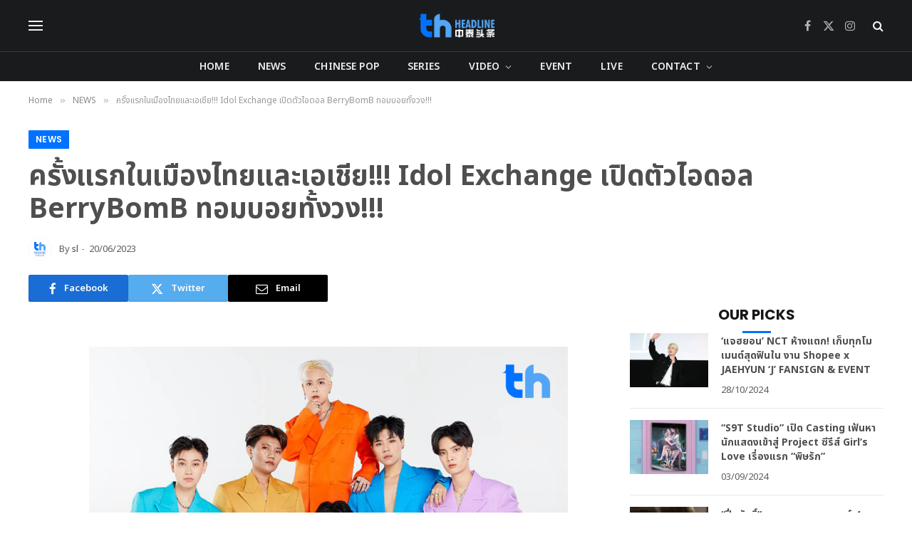

--- FILE ---
content_type: text/html; charset=UTF-8
request_url: https://www.thheadline.com/example-4/12366.html
body_size: 25111
content:

<!DOCTYPE html>
<html lang="en-US" class="s-light site-s-light">

<head>

	<meta charset="UTF-8" />
	<meta name="viewport" content="width=device-width, initial-scale=1" />
	<title>ครั้งแรกในเมืองไทยและเอเชีย!!! Idol Exchange เปิดตัวไอดอล BerryBomB ทอมบอยทั้งวง!!! &#8211; TH Headline</title><link rel="preload" as="font" href="https://www.thheadline.com/wp-content/themes/smart-mag/css/icons/fonts/ts-icons.woff2?v3.1" type="font/woff2" crossorigin="anonymous" />
<meta name='robots' content='max-image-preview:large' />
	<style>img:is([sizes="auto" i], [sizes^="auto," i]) { contain-intrinsic-size: 3000px 1500px }</style>
	<link rel='dns-prefetch' href='//fonts.googleapis.com' />
<script type="text/javascript">
/* <![CDATA[ */
window._wpemojiSettings = {"baseUrl":"https:\/\/s.w.org\/images\/core\/emoji\/15.0.3\/72x72\/","ext":".png","svgUrl":"https:\/\/s.w.org\/images\/core\/emoji\/15.0.3\/svg\/","svgExt":".svg","source":{"concatemoji":"https:\/\/www.thheadline.com\/wp-includes\/js\/wp-emoji-release.min.js?ver=6.7.2"}};
/*! This file is auto-generated */
!function(i,n){var o,s,e;function c(e){try{var t={supportTests:e,timestamp:(new Date).valueOf()};sessionStorage.setItem(o,JSON.stringify(t))}catch(e){}}function p(e,t,n){e.clearRect(0,0,e.canvas.width,e.canvas.height),e.fillText(t,0,0);var t=new Uint32Array(e.getImageData(0,0,e.canvas.width,e.canvas.height).data),r=(e.clearRect(0,0,e.canvas.width,e.canvas.height),e.fillText(n,0,0),new Uint32Array(e.getImageData(0,0,e.canvas.width,e.canvas.height).data));return t.every(function(e,t){return e===r[t]})}function u(e,t,n){switch(t){case"flag":return n(e,"\ud83c\udff3\ufe0f\u200d\u26a7\ufe0f","\ud83c\udff3\ufe0f\u200b\u26a7\ufe0f")?!1:!n(e,"\ud83c\uddfa\ud83c\uddf3","\ud83c\uddfa\u200b\ud83c\uddf3")&&!n(e,"\ud83c\udff4\udb40\udc67\udb40\udc62\udb40\udc65\udb40\udc6e\udb40\udc67\udb40\udc7f","\ud83c\udff4\u200b\udb40\udc67\u200b\udb40\udc62\u200b\udb40\udc65\u200b\udb40\udc6e\u200b\udb40\udc67\u200b\udb40\udc7f");case"emoji":return!n(e,"\ud83d\udc26\u200d\u2b1b","\ud83d\udc26\u200b\u2b1b")}return!1}function f(e,t,n){var r="undefined"!=typeof WorkerGlobalScope&&self instanceof WorkerGlobalScope?new OffscreenCanvas(300,150):i.createElement("canvas"),a=r.getContext("2d",{willReadFrequently:!0}),o=(a.textBaseline="top",a.font="600 32px Arial",{});return e.forEach(function(e){o[e]=t(a,e,n)}),o}function t(e){var t=i.createElement("script");t.src=e,t.defer=!0,i.head.appendChild(t)}"undefined"!=typeof Promise&&(o="wpEmojiSettingsSupports",s=["flag","emoji"],n.supports={everything:!0,everythingExceptFlag:!0},e=new Promise(function(e){i.addEventListener("DOMContentLoaded",e,{once:!0})}),new Promise(function(t){var n=function(){try{var e=JSON.parse(sessionStorage.getItem(o));if("object"==typeof e&&"number"==typeof e.timestamp&&(new Date).valueOf()<e.timestamp+604800&&"object"==typeof e.supportTests)return e.supportTests}catch(e){}return null}();if(!n){if("undefined"!=typeof Worker&&"undefined"!=typeof OffscreenCanvas&&"undefined"!=typeof URL&&URL.createObjectURL&&"undefined"!=typeof Blob)try{var e="postMessage("+f.toString()+"("+[JSON.stringify(s),u.toString(),p.toString()].join(",")+"));",r=new Blob([e],{type:"text/javascript"}),a=new Worker(URL.createObjectURL(r),{name:"wpTestEmojiSupports"});return void(a.onmessage=function(e){c(n=e.data),a.terminate(),t(n)})}catch(e){}c(n=f(s,u,p))}t(n)}).then(function(e){for(var t in e)n.supports[t]=e[t],n.supports.everything=n.supports.everything&&n.supports[t],"flag"!==t&&(n.supports.everythingExceptFlag=n.supports.everythingExceptFlag&&n.supports[t]);n.supports.everythingExceptFlag=n.supports.everythingExceptFlag&&!n.supports.flag,n.DOMReady=!1,n.readyCallback=function(){n.DOMReady=!0}}).then(function(){return e}).then(function(){var e;n.supports.everything||(n.readyCallback(),(e=n.source||{}).concatemoji?t(e.concatemoji):e.wpemoji&&e.twemoji&&(t(e.twemoji),t(e.wpemoji)))}))}((window,document),window._wpemojiSettings);
/* ]]> */
</script>
<style id='wp-emoji-styles-inline-css' type='text/css'>

	img.wp-smiley, img.emoji {
		display: inline !important;
		border: none !important;
		box-shadow: none !important;
		height: 1em !important;
		width: 1em !important;
		margin: 0 0.07em !important;
		vertical-align: -0.1em !important;
		background: none !important;
		padding: 0 !important;
	}
</style>
<link rel='stylesheet' id='wp-block-library-css' href='https://www.thheadline.com/wp-includes/css/dist/block-library/style.min.css?ver=6.7.2' type='text/css' media='all' />
<style id='classic-theme-styles-inline-css' type='text/css'>
/*! This file is auto-generated */
.wp-block-button__link{color:#fff;background-color:#32373c;border-radius:9999px;box-shadow:none;text-decoration:none;padding:calc(.667em + 2px) calc(1.333em + 2px);font-size:1.125em}.wp-block-file__button{background:#32373c;color:#fff;text-decoration:none}
</style>
<style id='global-styles-inline-css' type='text/css'>
:root{--wp--preset--aspect-ratio--square: 1;--wp--preset--aspect-ratio--4-3: 4/3;--wp--preset--aspect-ratio--3-4: 3/4;--wp--preset--aspect-ratio--3-2: 3/2;--wp--preset--aspect-ratio--2-3: 2/3;--wp--preset--aspect-ratio--16-9: 16/9;--wp--preset--aspect-ratio--9-16: 9/16;--wp--preset--color--black: #000000;--wp--preset--color--cyan-bluish-gray: #abb8c3;--wp--preset--color--white: #ffffff;--wp--preset--color--pale-pink: #f78da7;--wp--preset--color--vivid-red: #cf2e2e;--wp--preset--color--luminous-vivid-orange: #ff6900;--wp--preset--color--luminous-vivid-amber: #fcb900;--wp--preset--color--light-green-cyan: #7bdcb5;--wp--preset--color--vivid-green-cyan: #00d084;--wp--preset--color--pale-cyan-blue: #8ed1fc;--wp--preset--color--vivid-cyan-blue: #0693e3;--wp--preset--color--vivid-purple: #9b51e0;--wp--preset--gradient--vivid-cyan-blue-to-vivid-purple: linear-gradient(135deg,rgba(6,147,227,1) 0%,rgb(155,81,224) 100%);--wp--preset--gradient--light-green-cyan-to-vivid-green-cyan: linear-gradient(135deg,rgb(122,220,180) 0%,rgb(0,208,130) 100%);--wp--preset--gradient--luminous-vivid-amber-to-luminous-vivid-orange: linear-gradient(135deg,rgba(252,185,0,1) 0%,rgba(255,105,0,1) 100%);--wp--preset--gradient--luminous-vivid-orange-to-vivid-red: linear-gradient(135deg,rgba(255,105,0,1) 0%,rgb(207,46,46) 100%);--wp--preset--gradient--very-light-gray-to-cyan-bluish-gray: linear-gradient(135deg,rgb(238,238,238) 0%,rgb(169,184,195) 100%);--wp--preset--gradient--cool-to-warm-spectrum: linear-gradient(135deg,rgb(74,234,220) 0%,rgb(151,120,209) 20%,rgb(207,42,186) 40%,rgb(238,44,130) 60%,rgb(251,105,98) 80%,rgb(254,248,76) 100%);--wp--preset--gradient--blush-light-purple: linear-gradient(135deg,rgb(255,206,236) 0%,rgb(152,150,240) 100%);--wp--preset--gradient--blush-bordeaux: linear-gradient(135deg,rgb(254,205,165) 0%,rgb(254,45,45) 50%,rgb(107,0,62) 100%);--wp--preset--gradient--luminous-dusk: linear-gradient(135deg,rgb(255,203,112) 0%,rgb(199,81,192) 50%,rgb(65,88,208) 100%);--wp--preset--gradient--pale-ocean: linear-gradient(135deg,rgb(255,245,203) 0%,rgb(182,227,212) 50%,rgb(51,167,181) 100%);--wp--preset--gradient--electric-grass: linear-gradient(135deg,rgb(202,248,128) 0%,rgb(113,206,126) 100%);--wp--preset--gradient--midnight: linear-gradient(135deg,rgb(2,3,129) 0%,rgb(40,116,252) 100%);--wp--preset--font-size--small: 13px;--wp--preset--font-size--medium: 20px;--wp--preset--font-size--large: 36px;--wp--preset--font-size--x-large: 42px;--wp--preset--spacing--20: 0.44rem;--wp--preset--spacing--30: 0.67rem;--wp--preset--spacing--40: 1rem;--wp--preset--spacing--50: 1.5rem;--wp--preset--spacing--60: 2.25rem;--wp--preset--spacing--70: 3.38rem;--wp--preset--spacing--80: 5.06rem;--wp--preset--shadow--natural: 6px 6px 9px rgba(0, 0, 0, 0.2);--wp--preset--shadow--deep: 12px 12px 50px rgba(0, 0, 0, 0.4);--wp--preset--shadow--sharp: 6px 6px 0px rgba(0, 0, 0, 0.2);--wp--preset--shadow--outlined: 6px 6px 0px -3px rgba(255, 255, 255, 1), 6px 6px rgba(0, 0, 0, 1);--wp--preset--shadow--crisp: 6px 6px 0px rgba(0, 0, 0, 1);}:where(.is-layout-flex){gap: 0.5em;}:where(.is-layout-grid){gap: 0.5em;}body .is-layout-flex{display: flex;}.is-layout-flex{flex-wrap: wrap;align-items: center;}.is-layout-flex > :is(*, div){margin: 0;}body .is-layout-grid{display: grid;}.is-layout-grid > :is(*, div){margin: 0;}:where(.wp-block-columns.is-layout-flex){gap: 2em;}:where(.wp-block-columns.is-layout-grid){gap: 2em;}:where(.wp-block-post-template.is-layout-flex){gap: 1.25em;}:where(.wp-block-post-template.is-layout-grid){gap: 1.25em;}.has-black-color{color: var(--wp--preset--color--black) !important;}.has-cyan-bluish-gray-color{color: var(--wp--preset--color--cyan-bluish-gray) !important;}.has-white-color{color: var(--wp--preset--color--white) !important;}.has-pale-pink-color{color: var(--wp--preset--color--pale-pink) !important;}.has-vivid-red-color{color: var(--wp--preset--color--vivid-red) !important;}.has-luminous-vivid-orange-color{color: var(--wp--preset--color--luminous-vivid-orange) !important;}.has-luminous-vivid-amber-color{color: var(--wp--preset--color--luminous-vivid-amber) !important;}.has-light-green-cyan-color{color: var(--wp--preset--color--light-green-cyan) !important;}.has-vivid-green-cyan-color{color: var(--wp--preset--color--vivid-green-cyan) !important;}.has-pale-cyan-blue-color{color: var(--wp--preset--color--pale-cyan-blue) !important;}.has-vivid-cyan-blue-color{color: var(--wp--preset--color--vivid-cyan-blue) !important;}.has-vivid-purple-color{color: var(--wp--preset--color--vivid-purple) !important;}.has-black-background-color{background-color: var(--wp--preset--color--black) !important;}.has-cyan-bluish-gray-background-color{background-color: var(--wp--preset--color--cyan-bluish-gray) !important;}.has-white-background-color{background-color: var(--wp--preset--color--white) !important;}.has-pale-pink-background-color{background-color: var(--wp--preset--color--pale-pink) !important;}.has-vivid-red-background-color{background-color: var(--wp--preset--color--vivid-red) !important;}.has-luminous-vivid-orange-background-color{background-color: var(--wp--preset--color--luminous-vivid-orange) !important;}.has-luminous-vivid-amber-background-color{background-color: var(--wp--preset--color--luminous-vivid-amber) !important;}.has-light-green-cyan-background-color{background-color: var(--wp--preset--color--light-green-cyan) !important;}.has-vivid-green-cyan-background-color{background-color: var(--wp--preset--color--vivid-green-cyan) !important;}.has-pale-cyan-blue-background-color{background-color: var(--wp--preset--color--pale-cyan-blue) !important;}.has-vivid-cyan-blue-background-color{background-color: var(--wp--preset--color--vivid-cyan-blue) !important;}.has-vivid-purple-background-color{background-color: var(--wp--preset--color--vivid-purple) !important;}.has-black-border-color{border-color: var(--wp--preset--color--black) !important;}.has-cyan-bluish-gray-border-color{border-color: var(--wp--preset--color--cyan-bluish-gray) !important;}.has-white-border-color{border-color: var(--wp--preset--color--white) !important;}.has-pale-pink-border-color{border-color: var(--wp--preset--color--pale-pink) !important;}.has-vivid-red-border-color{border-color: var(--wp--preset--color--vivid-red) !important;}.has-luminous-vivid-orange-border-color{border-color: var(--wp--preset--color--luminous-vivid-orange) !important;}.has-luminous-vivid-amber-border-color{border-color: var(--wp--preset--color--luminous-vivid-amber) !important;}.has-light-green-cyan-border-color{border-color: var(--wp--preset--color--light-green-cyan) !important;}.has-vivid-green-cyan-border-color{border-color: var(--wp--preset--color--vivid-green-cyan) !important;}.has-pale-cyan-blue-border-color{border-color: var(--wp--preset--color--pale-cyan-blue) !important;}.has-vivid-cyan-blue-border-color{border-color: var(--wp--preset--color--vivid-cyan-blue) !important;}.has-vivid-purple-border-color{border-color: var(--wp--preset--color--vivid-purple) !important;}.has-vivid-cyan-blue-to-vivid-purple-gradient-background{background: var(--wp--preset--gradient--vivid-cyan-blue-to-vivid-purple) !important;}.has-light-green-cyan-to-vivid-green-cyan-gradient-background{background: var(--wp--preset--gradient--light-green-cyan-to-vivid-green-cyan) !important;}.has-luminous-vivid-amber-to-luminous-vivid-orange-gradient-background{background: var(--wp--preset--gradient--luminous-vivid-amber-to-luminous-vivid-orange) !important;}.has-luminous-vivid-orange-to-vivid-red-gradient-background{background: var(--wp--preset--gradient--luminous-vivid-orange-to-vivid-red) !important;}.has-very-light-gray-to-cyan-bluish-gray-gradient-background{background: var(--wp--preset--gradient--very-light-gray-to-cyan-bluish-gray) !important;}.has-cool-to-warm-spectrum-gradient-background{background: var(--wp--preset--gradient--cool-to-warm-spectrum) !important;}.has-blush-light-purple-gradient-background{background: var(--wp--preset--gradient--blush-light-purple) !important;}.has-blush-bordeaux-gradient-background{background: var(--wp--preset--gradient--blush-bordeaux) !important;}.has-luminous-dusk-gradient-background{background: var(--wp--preset--gradient--luminous-dusk) !important;}.has-pale-ocean-gradient-background{background: var(--wp--preset--gradient--pale-ocean) !important;}.has-electric-grass-gradient-background{background: var(--wp--preset--gradient--electric-grass) !important;}.has-midnight-gradient-background{background: var(--wp--preset--gradient--midnight) !important;}.has-small-font-size{font-size: var(--wp--preset--font-size--small) !important;}.has-medium-font-size{font-size: var(--wp--preset--font-size--medium) !important;}.has-large-font-size{font-size: var(--wp--preset--font-size--large) !important;}.has-x-large-font-size{font-size: var(--wp--preset--font-size--x-large) !important;}
:where(.wp-block-post-template.is-layout-flex){gap: 1.25em;}:where(.wp-block-post-template.is-layout-grid){gap: 1.25em;}
:where(.wp-block-columns.is-layout-flex){gap: 2em;}:where(.wp-block-columns.is-layout-grid){gap: 2em;}
:root :where(.wp-block-pullquote){font-size: 1.5em;line-height: 1.6;}
</style>
<link rel='stylesheet' id='smartmag-core-css' href='https://www.thheadline.com/wp-content/themes/smart-mag/style.css?ver=10.2.1' type='text/css' media='all' />
<style id='smartmag-core-inline-css' type='text/css'>
:root { --c-main: #0072ff;
--c-main-rgb: 0,114,255;
--c-headings: #4f4f4f;
--text-font: "Noto Sans Thai", system-ui, -apple-system, "Segoe UI", Arial, sans-serif;
--body-font: "Noto Sans Thai", system-ui, -apple-system, "Segoe UI", Arial, sans-serif;
--title-font: "Noto Sans Thai", system-ui, -apple-system, "Segoe UI", Arial, sans-serif;
--h-font: "Noto Sans Thai", system-ui, -apple-system, "Segoe UI", Arial, sans-serif;
--text-h-font: var(--h-font);
--title-size-s: 16px;
--title-size-n: 17px;
--title-size-m: 18px;
--title-fw-semi: 700;
--c-post-meta: #5e5e5e; }
.s-dark, .site-s-dark { --c-main: #0072ff; --c-main-rgb: 0,114,255; }
.s-dark body { background-color: #ffffff; }
.s-light { --body-color: #4f4f4f; --c-excerpts: #4f4f4f; }
.post-content { color: #4f4f4f; }
.s-dark { --body-color: #4f4f4f; --c-excerpts: #4f4f4f; }
.s-dark .post-content { color: #4f4f4f; }
.s-dark, .site-s-dark .s-light { --c-headings: #4f4f4f; }
.post-title { --c-headings: #4f4f4f; }
.s-dark .post-title { --c-headings: #4f4f4f; }
.main-sidebar .widget-title { --space-below: 1px; }
.smart-head-main .smart-head-mid { --head-h: 72px; }
.s-dark .smart-head-main .smart-head-mid,
.smart-head-main .s-dark.smart-head-mid { background-color: #1a1b1d; }
.smart-head-main .smart-head-bot { --head-h: 42px; background-color: #1a1b1d; border-top-width: 1px; }
.s-dark .smart-head-main .smart-head-bot,
.smart-head-main .s-dark.smart-head-bot { border-top-color: #383838; }
.smart-head-main .smart-head-bot { border-bottom-width: 0px; }
.s-dark .smart-head-main .smart-head-bot,
.smart-head-main .s-dark.smart-head-bot { border-bottom-color: #383838; }
.navigation-main .menu > li > a { font-size: 14px; text-transform: uppercase; letter-spacing: .01em; }
.navigation-main .menu > li li a { font-size: 13px; }
.navigation-main { --nav-items-space: 20px; }
.nav-hov-b .menu > li > a:before { border-width: 3px; }
.s-dark .navigation { --c-nav-blip: #bababa; --c-nav-hov-bg: rgba(239,239,239,0); }
.s-dark .smart-head-main .spc-social,
.smart-head-main .s-dark .spc-social { --c-spc-social: #b2b2b2; }
.smart-head-main .spc-social { --spc-social-fs: 16px; --spc-social-space: 5px; }
.smart-head-main .hamburger-icon { --line-weight: 2px; }
.smart-head-main .offcanvas-toggle { --item-mr: 25px; }
.smart-head .ts-button1 { font-weight: bold; line-height: .8; letter-spacing: 0.08em; }
.upper-footer .block-head { --space-below: 35px; --line-weight: 3px; --c-border: #0a0a0a; }
.post-meta .meta-item, .post-meta .text-in { font-size: 13px; }
.post-meta .post-cat > a { font-family: "Poppins", system-ui, -apple-system, "Segoe UI", Arial, sans-serif; font-weight: 600; }
.s-light .block-wrap.s-dark { --c-post-meta: var(--c-contrast-450); }
.s-dark, .s-light .block-wrap.s-dark { --c-post-meta: #5e5e5e; }
.post-meta .post-author > a { color: #5e5e5e; }
.s-dark .post-meta .post-author > a { color: #5e5e5e; }
.post-meta .post-cat > a { color: #5e5e5e; }
.post-meta { --p-meta-sep: "-"; --p-meta-sep-pad: 5px; }
.post-meta .meta-item:before { transform: scale(0.85); }
.cat-labels .category { font-family: "Poppins", system-ui, -apple-system, "Segoe UI", Arial, sans-serif; font-size: 13px; font-weight: 600; font-style: normal; text-transform: uppercase; line-height: 1.8; }
.block-head .heading { font-family: "Poppins", system-ui, -apple-system, "Segoe UI", Arial, sans-serif; }
.block-head-c .heading { font-size: 20px; }
.block-head-c { --line-weight: 3px; }
.block-head-c2 { --line-weight: 3px; }
.block-head-e1 .heading { font-size: 20px; }
.read-more-basic { color: #212121; }
.s-dark .read-more-basic { color: #212121; }
.load-button { color: #212121; }
.s-dark .load-button { color: #212121; }
.has-nums:not(.has-nums-c) { --num-color: #212121; }
.s-dark .has-nums:not(.has-nums-c) { --num-color: #212121; }
.site-s-light .entry-content { color: #212121; }
.s-dark .entry-content { color: #212121; }
.site-s-light .post-content { --c-headings: #212121; }
.s-dark .post-content { --c-headings: #212121; }
.post-share-float .service { margin-bottom: 6px; font-size: 16px; }
.s-head-large .post-title { font-size: 39px; }
@media (min-width: 941px) and (max-width: 1200px) { .navigation-main .menu > li > a { font-size: calc(10px + (14px - 10px) * .7); } }
@media (max-width: 767px) { .s-head-large .post-title { font-size: 32px; } }


.term-color-7 { --c-main: #0093cc; }
.navigation .menu-cat-7 { --c-term: #0093cc; }

</style>
<link rel='stylesheet' id='smartmag-magnific-popup-css' href='https://www.thheadline.com/wp-content/themes/smart-mag/css/lightbox.css?ver=10.2.1' type='text/css' media='all' />
<link rel='stylesheet' id='smartmag-icons-css' href='https://www.thheadline.com/wp-content/themes/smart-mag/css/icons/icons.css?ver=10.2.1' type='text/css' media='all' />
<link crossorigin="anonymous" rel='stylesheet' id='smartmag-gfonts-custom-css' href='https://fonts.googleapis.com/css?family=Noto+Sans+Thai%3A400%2C500%2C600%2C700%7CPoppins%3A600%2C400%2C500%2C700&#038;display=swap' type='text/css' media='all' />
<script type="text/javascript" id="smartmag-lazy-inline-js-after">
/* <![CDATA[ */
/**
 * @copyright ThemeSphere
 * @preserve
 */
var BunyadLazy={};BunyadLazy.load=function(){function a(e,n){var t={};e.dataset.bgset&&e.dataset.sizes?(t.sizes=e.dataset.sizes,t.srcset=e.dataset.bgset):t.src=e.dataset.bgsrc,function(t){var a=t.dataset.ratio;if(0<a){const e=t.parentElement;if(e.classList.contains("media-ratio")){const n=e.style;n.getPropertyValue("--a-ratio")||(n.paddingBottom=100/a+"%")}}}(e);var a,o=document.createElement("img");for(a in o.onload=function(){var t="url('"+(o.currentSrc||o.src)+"')",a=e.style;a.backgroundImage!==t&&requestAnimationFrame(()=>{a.backgroundImage=t,n&&n()}),o.onload=null,o.onerror=null,o=null},o.onerror=o.onload,t)o.setAttribute(a,t[a]);o&&o.complete&&0<o.naturalWidth&&o.onload&&o.onload()}function e(t){t.dataset.loaded||a(t,()=>{document.dispatchEvent(new Event("lazyloaded")),t.dataset.loaded=1})}function n(t){"complete"===document.readyState?t():window.addEventListener("load",t)}return{initEarly:function(){var t,a=()=>{document.querySelectorAll(".img.bg-cover:not(.lazyload)").forEach(e)};"complete"!==document.readyState?(t=setInterval(a,150),n(()=>{a(),clearInterval(t)})):a()},callOnLoad:n,initBgImages:function(t){t&&n(()=>{document.querySelectorAll(".img.bg-cover").forEach(e)})},bgLoad:a}}(),BunyadLazy.load.initEarly();
/* ]]> */
</script>
<script type="text/javascript" src="https://www.thheadline.com/wp-content/plugins/sphere-post-views/assets/js/post-views.js?ver=1.0.1" id="sphere-post-views-js"></script>
<script type="text/javascript" id="sphere-post-views-js-after">
/* <![CDATA[ */
var Sphere_PostViews = {"ajaxUrl":"https:\/\/www.thheadline.com\/wp-admin\/admin-ajax.php?sphere_post_views=1","sampling":0,"samplingRate":10,"repeatCountDelay":0,"postID":12366,"token":"3302c90c69"}
/* ]]> */
</script>
<script type="text/javascript" src="https://www.thheadline.com/wp-includes/js/jquery/jquery.min.js?ver=3.7.1" id="jquery-core-js"></script>
<script type="text/javascript" src="https://www.thheadline.com/wp-includes/js/jquery/jquery-migrate.min.js?ver=3.4.1" id="jquery-migrate-js"></script>
<link rel="https://api.w.org/" href="https://www.thheadline.com/wp-json/" /><link rel="alternate" title="JSON" type="application/json" href="https://www.thheadline.com/wp-json/wp/v2/posts/12366" /><link rel="EditURI" type="application/rsd+xml" title="RSD" href="https://www.thheadline.com/xmlrpc.php?rsd" />
<meta name="generator" content="WordPress 6.7.2" />
<link rel="canonical" href="https://www.thheadline.com/example-4/12366.html" />
<link rel='shortlink' href='https://www.thheadline.com/?p=12366' />
<link rel="alternate" title="oEmbed (JSON)" type="application/json+oembed" href="https://www.thheadline.com/wp-json/oembed/1.0/embed?url=https%3A%2F%2Fwww.thheadline.com%2Fexample-4%2F12366.html" />
<link rel="alternate" title="oEmbed (XML)" type="text/xml+oembed" href="https://www.thheadline.com/wp-json/oembed/1.0/embed?url=https%3A%2F%2Fwww.thheadline.com%2Fexample-4%2F12366.html&#038;format=xml" />

		<script>
		var BunyadSchemeKey = 'bunyad-scheme';
		(() => {
			const d = document.documentElement;
			const c = d.classList;
			var scheme = localStorage.getItem(BunyadSchemeKey);
			
			if (scheme) {
				d.dataset.origClass = c;
				scheme === 'dark' ? c.remove('s-light', 'site-s-light') : c.remove('s-dark', 'site-s-dark');
				c.add('site-s-' + scheme, 's-' + scheme);
			}
		})();
		</script>
		<meta name="generator" content="Elementor 3.28.0; features: additional_custom_breakpoints, e_local_google_fonts; settings: css_print_method-external, google_font-enabled, font_display-swap">
			<style>
				.e-con.e-parent:nth-of-type(n+4):not(.e-lazyloaded):not(.e-no-lazyload),
				.e-con.e-parent:nth-of-type(n+4):not(.e-lazyloaded):not(.e-no-lazyload) * {
					background-image: none !important;
				}
				@media screen and (max-height: 1024px) {
					.e-con.e-parent:nth-of-type(n+3):not(.e-lazyloaded):not(.e-no-lazyload),
					.e-con.e-parent:nth-of-type(n+3):not(.e-lazyloaded):not(.e-no-lazyload) * {
						background-image: none !important;
					}
				}
				@media screen and (max-height: 640px) {
					.e-con.e-parent:nth-of-type(n+2):not(.e-lazyloaded):not(.e-no-lazyload),
					.e-con.e-parent:nth-of-type(n+2):not(.e-lazyloaded):not(.e-no-lazyload) * {
						background-image: none !important;
					}
				}
			</style>
			<link rel="amphtml" href="https://www.thheadline.com/example-4/12366.html?amp=1"><link rel="icon" href="https://www.thheadline.com/wp-content/uploads/2022/12/cropped-LOGO_EDIT_FINAL01_ALPHA-03-1-32x32.png" sizes="32x32" />
<link rel="icon" href="https://www.thheadline.com/wp-content/uploads/2022/12/cropped-LOGO_EDIT_FINAL01_ALPHA-03-1-192x192.png" sizes="192x192" />
<link rel="apple-touch-icon" href="https://www.thheadline.com/wp-content/uploads/2022/12/cropped-LOGO_EDIT_FINAL01_ALPHA-03-1-180x180.png" />
<meta name="msapplication-TileImage" content="https://www.thheadline.com/wp-content/uploads/2022/12/cropped-LOGO_EDIT_FINAL01_ALPHA-03-1-270x270.png" />
		<style type="text/css" id="wp-custom-css">
			#smart-head .ts-button.ts-button-a.ts-button1{
	display:none;
}		</style>
		

</head>

<body class="post-template-default single single-post postid-12366 single-format-standard wp-custom-logo right-sidebar post-layout-large post-cat-2 has-lb has-lb-sm ts-img-hov-fade layout-normal elementor-default elementor-kit-6">



<div class="main-wrap">

	
<div class="off-canvas-backdrop"></div>
<div class="mobile-menu-container off-canvas" id="off-canvas">

	<div class="off-canvas-head">
		<a href="#" class="close">
			<span class="visuallyhidden">Close Menu</span>
			<i class="tsi tsi-times"></i>
		</a>

		<div class="ts-logo">
					</div>
	</div>

	<div class="off-canvas-content">

					<ul class="mobile-menu"></ul>
		
					<div class="off-canvas-widgets">
				
		<div id="smartmag-block-newsletter-2" class="widget ts-block-widget smartmag-widget-newsletter">		
		<div class="block">
			<div class="block-newsletter ">
	<div class="spc-newsletter spc-newsletter-b spc-newsletter-center spc-newsletter-sm">

		<div class="bg-wrap"></div>

		
		<div class="inner">

			
			
			<h3 class="heading">
				Subscribe to Updates			</h3>

							<div class="base-text message">
					<p>Get the latest creative news from FooBar about art, design and business.</p>
</div>
			
							<form method="post" action="" class="form fields-style fields-full" target="_blank">
					<div class="main-fields">
						<p class="field-email">
							<input type="email" name="EMAIL" placeholder="Your email address.." required />
						</p>
						
						<p class="field-submit">
							<input type="submit" value="Subscribe" />
						</p>
					</div>

											<p class="disclaimer">
							<label>
																	<input type="checkbox" name="privacy" required />
								
								By signing up, you agree to the our terms and our <a href="#">Privacy Policy</a> agreement.							</label>
						</p>
									</form>
			
			
		</div>
	</div>
</div>		</div>

		</div>
		<div id="smartmag-block-posts-small-3" class="widget ts-block-widget smartmag-widget-posts-small">		
		<div class="block">
					<section class="block-wrap block-posts-small block-sc mb-none" data-id="1">

			<div class="widget-title block-head block-head-ac block-head-b"><h5 class="heading">What's Hot</h5></div>	
			<div class="block-content">
				
	<div class="loop loop-small loop-small-a loop-sep loop-small-sep grid grid-1 md:grid-1 sm:grid-1 xs:grid-1">

					
<article class="l-post small-post small-a-post m-pos-left">

	
			<div class="media">

		
			<a href="https://www.thheadline.com/example-4/39270.html" class="image-link media-ratio ar-bunyad-thumb" title="“ใบเฟิร์น พิมพ์ชนก” ร่วมเปิดจักรวาลความคิวท์ POP MART ครั้งแรกในไทย กับ TWINKLE TWINKLE EVENT ที่สยามพารากอน"><span data-bgsrc="https://www.thheadline.com/wp-content/uploads/2026/01/News_updateWWW-138-300x169.jpg" class="img bg-cover wp-post-image attachment-medium size-medium lazyload" data-bgset="https://www.thheadline.com/wp-content/uploads/2026/01/News_updateWWW-138-300x169.jpg 300w, https://www.thheadline.com/wp-content/uploads/2026/01/News_updateWWW-138-1024x576.jpg 1024w, https://www.thheadline.com/wp-content/uploads/2026/01/News_updateWWW-138-768x432.jpg 768w, https://www.thheadline.com/wp-content/uploads/2026/01/News_updateWWW-138-1536x864.jpg 1536w, https://www.thheadline.com/wp-content/uploads/2026/01/News_updateWWW-138-150x84.jpg 150w, https://www.thheadline.com/wp-content/uploads/2026/01/News_updateWWW-138-450x253.jpg 450w, https://www.thheadline.com/wp-content/uploads/2026/01/News_updateWWW-138-1200x675.jpg 1200w, https://www.thheadline.com/wp-content/uploads/2026/01/News_updateWWW-138.jpg 1920w" data-sizes="(max-width: 110px) 100vw, 110px"></span></a>			
			
			
			
		
		</div>
	

	
		<div class="content">

			<div class="post-meta post-meta-a post-meta-left has-below"><h4 class="is-title post-title"><a href="https://www.thheadline.com/example-4/39270.html">“ใบเฟิร์น พิมพ์ชนก” ร่วมเปิดจักรวาลความคิวท์ POP MART ครั้งแรกในไทย กับ TWINKLE TWINKLE EVENT ที่สยามพารากอน</a></h4><div class="post-meta-items meta-below"><span class="meta-item date"><span class="date-link"><time class="post-date" datetime="2026-01-22T16:54:59+07:00">22/01/2026</time></span></span></div></div>			
			
			
		</div>

	
</article>	
					
<article class="l-post small-post small-a-post m-pos-left">

	
			<div class="media">

		
			<a href="https://www.thheadline.com/example-4/39266.html" class="image-link media-ratio ar-bunyad-thumb" title="“ปั๊บ POTATO” ถ่ายทอดมุมมอง ผ่านเพลง &#8220;พนักงานใหม่บนโลกใบนี้&#8221;  Ost. ‘พนักงานใหม่ (โปรดรับไว้พิจารณา) HUMAN RESOURCE’"><span data-bgsrc="https://www.thheadline.com/wp-content/uploads/2026/01/News_updateWWW-136-300x169.jpg" class="img bg-cover wp-post-image attachment-medium size-medium lazyload" data-bgset="https://www.thheadline.com/wp-content/uploads/2026/01/News_updateWWW-136-300x169.jpg 300w, https://www.thheadline.com/wp-content/uploads/2026/01/News_updateWWW-136-1024x576.jpg 1024w, https://www.thheadline.com/wp-content/uploads/2026/01/News_updateWWW-136-768x432.jpg 768w, https://www.thheadline.com/wp-content/uploads/2026/01/News_updateWWW-136-1536x864.jpg 1536w, https://www.thheadline.com/wp-content/uploads/2026/01/News_updateWWW-136-150x84.jpg 150w, https://www.thheadline.com/wp-content/uploads/2026/01/News_updateWWW-136-450x253.jpg 450w, https://www.thheadline.com/wp-content/uploads/2026/01/News_updateWWW-136-1200x675.jpg 1200w, https://www.thheadline.com/wp-content/uploads/2026/01/News_updateWWW-136.jpg 1920w" data-sizes="(max-width: 110px) 100vw, 110px"></span></a>			
			
			
			
		
		</div>
	

	
		<div class="content">

			<div class="post-meta post-meta-a post-meta-left has-below"><h4 class="is-title post-title"><a href="https://www.thheadline.com/example-4/39266.html">“ปั๊บ POTATO” ถ่ายทอดมุมมอง ผ่านเพลง &#8220;พนักงานใหม่บนโลกใบนี้&#8221;  Ost. ‘พนักงานใหม่ (โปรดรับไว้พิจารณา) HUMAN RESOURCE’</a></h4><div class="post-meta-items meta-below"><span class="meta-item date"><span class="date-link"><time class="post-date" datetime="2026-01-22T16:12:33+07:00">22/01/2026</time></span></span></div></div>			
			
			
		</div>

	
</article>	
					
<article class="l-post small-post small-a-post m-pos-left">

	
			<div class="media">

		
			<a href="https://www.thheadline.com/example-4/39264.html" class="image-link media-ratio ar-bunyad-thumb" title="“ลิลลี่ – เบลเล่” นำทีมบวงสรวง  “I WANNA BE SUP’TAR”  เตรียมนับถอยหลังสู่ซีรีส์ใหม่ จาก CHANGE2561"><span data-bgsrc="https://www.thheadline.com/wp-content/uploads/2026/01/News_updateWWW-135-300x169.jpg" class="img bg-cover wp-post-image attachment-medium size-medium lazyload" data-bgset="https://www.thheadline.com/wp-content/uploads/2026/01/News_updateWWW-135-300x169.jpg 300w, https://www.thheadline.com/wp-content/uploads/2026/01/News_updateWWW-135-1024x576.jpg 1024w, https://www.thheadline.com/wp-content/uploads/2026/01/News_updateWWW-135-768x432.jpg 768w, https://www.thheadline.com/wp-content/uploads/2026/01/News_updateWWW-135-1536x864.jpg 1536w, https://www.thheadline.com/wp-content/uploads/2026/01/News_updateWWW-135-150x84.jpg 150w, https://www.thheadline.com/wp-content/uploads/2026/01/News_updateWWW-135-450x253.jpg 450w, https://www.thheadline.com/wp-content/uploads/2026/01/News_updateWWW-135-1200x675.jpg 1200w, https://www.thheadline.com/wp-content/uploads/2026/01/News_updateWWW-135.jpg 1920w" data-sizes="(max-width: 110px) 100vw, 110px"></span></a>			
			
			
			
		
		</div>
	

	
		<div class="content">

			<div class="post-meta post-meta-a post-meta-left has-below"><h4 class="is-title post-title"><a href="https://www.thheadline.com/example-4/39264.html">“ลิลลี่ – เบลเล่” นำทีมบวงสรวง  “I WANNA BE SUP’TAR”  เตรียมนับถอยหลังสู่ซีรีส์ใหม่ จาก CHANGE2561</a></h4><div class="post-meta-items meta-below"><span class="meta-item date"><span class="date-link"><time class="post-date" datetime="2026-01-22T15:37:17+07:00">22/01/2026</time></span></span></div></div>			
			
			
		</div>

	
</article>	
		
	</div>

					</div>

		</section>
				</div>

		</div>			</div>
		
		
		<div class="spc-social-block spc-social spc-social-b smart-head-social">
		
			
				<a href="https://www.facebook.com/thheadline" class="link service s-facebook" target="_blank" rel="nofollow noopener">
					<i class="icon tsi tsi-facebook"></i>					<span class="visuallyhidden">Facebook</span>
				</a>
									
			
				<a href="https://twitter.com/thheadline" class="link service s-twitter" target="_blank" rel="nofollow noopener">
					<i class="icon tsi tsi-twitter"></i>					<span class="visuallyhidden">X (Twitter)</span>
				</a>
									
			
				<a href="https://twitter.com/thheadline" class="link service s-instagram" target="_blank" rel="nofollow noopener">
					<i class="icon tsi tsi-instagram"></i>					<span class="visuallyhidden">Instagram</span>
				</a>
									
			
				<a href="https://www.youtube.com/c/THHeadline中泰头条" class="link service s-youtube" target="_blank" rel="nofollow noopener">
					<i class="icon tsi tsi-youtube-play"></i>					<span class="visuallyhidden">YouTube</span>
				</a>
									
			
		</div>

		
	</div>

</div>
<div class="smart-head smart-head-a smart-head-main" id="smart-head" data-sticky="auto" data-sticky-type="smart" data-sticky-full>
	
	<div class="smart-head-row smart-head-mid smart-head-row-3 s-dark smart-head-row-full">

		<div class="inner wrap">

							
				<div class="items items-left ">
				
<button class="offcanvas-toggle has-icon" type="button" aria-label="Menu">
	<span class="hamburger-icon hamburger-icon-b">
		<span class="inner"></span>
	</span>
</button>
	<a href="#" class="ts-button ts-button-a ts-button1">
		Subscribe	</a>
				</div>

							
				<div class="items items-center ">
					<a href="https://www.thheadline.com/" title="TH Headline" rel="home" class="logo-link ts-logo logo-is-image">
		<span>
			
				
					<img fetchpriority="high" src="http://www.thheadline.com/wp-content/uploads/2022/12/10-10.png" class="logo-image logo-image-dark" alt="TH Headline" width="1140" height="544"/><img src="http://www.thheadline.com/wp-content/uploads/2022/12/10-10.png" class="logo-image" alt="TH Headline" width="1140" height="544"/>
									 
					</span>
	</a>				</div>

							
				<div class="items items-right ">
				
		<div class="spc-social-block spc-social spc-social-a smart-head-social">
		
			
				<a href="https://www.facebook.com/thheadline" class="link service s-facebook" target="_blank" rel="nofollow noopener">
					<i class="icon tsi tsi-facebook"></i>					<span class="visuallyhidden">Facebook</span>
				</a>
									
			
				<a href="https://twitter.com/thheadline" class="link service s-twitter" target="_blank" rel="nofollow noopener">
					<i class="icon tsi tsi-twitter"></i>					<span class="visuallyhidden">X (Twitter)</span>
				</a>
									
			
				<a href="https://twitter.com/thheadline" class="link service s-instagram" target="_blank" rel="nofollow noopener">
					<i class="icon tsi tsi-instagram"></i>					<span class="visuallyhidden">Instagram</span>
				</a>
									
			
		</div>

		

	<a href="#" class="search-icon has-icon-only is-icon" title="Search">
		<i class="tsi tsi-search"></i>
	</a>

				</div>

						
		</div>
	</div>

	
	<div class="smart-head-row smart-head-bot smart-head-row-3 s-dark has-center-nav smart-head-row-full">

		<div class="inner wrap">

							
				<div class="items items-left empty">
								</div>

							
				<div class="items items-center ">
					<div class="nav-wrap">
		<nav class="navigation navigation-main nav-hov-b">
			<ul id="menu-main-menu" class="menu"><li id="menu-item-2709" class="menu-item menu-item-type-custom menu-item-object-custom menu-item-home menu-item-2709"><a href="http://www.thheadline.com">Home</a></li>
<li id="menu-item-2773" class="menu-item menu-item-type-taxonomy menu-item-object-category current-post-ancestor current-menu-parent current-post-parent menu-cat-2 menu-item-2773"><a href="https://www.thheadline.com/category/example-4">NEWS</a></li>
<li id="menu-item-2715" class="menu-item menu-item-type-taxonomy menu-item-object-category menu-cat-7 menu-item-2715"><a href="https://www.thheadline.com/category/chinesepop">CHINESE POP</a></li>
<li id="menu-item-2767" class="menu-item menu-item-type-taxonomy menu-item-object-category menu-cat-26 menu-item-2767"><a href="https://www.thheadline.com/category/series">SERIES</a></li>
<li id="menu-item-2717" class="menu-item menu-item-type-taxonomy menu-item-object-category menu-item-has-children menu-cat-3 menu-item-has-children item-mega-menu menu-item-2717"><a href="https://www.thheadline.com/category/video">VIDEO</a>
<div class="sub-menu mega-menu mega-menu-a wrap">

		
	<div class="column sub-cats">
		
		<ol class="sub-nav">
							
				<li class="menu-item menu-item-type-taxonomy menu-item-object-category menu-cat-5 menu-item-2718"><a href="https://www.thheadline.com/category/exclusiveinterview">EXCLUSIVE INTERVIEW</a></li>
				
							
				<li class="menu-item menu-item-type-taxonomy menu-item-object-category menu-cat-8 menu-item-2719"><a href="https://www.thheadline.com/category/specialinterview">SPECIAL INTERVIEW</a></li>
				
							
				<li class="menu-item menu-item-type-taxonomy menu-item-object-category menu-cat-66 menu-item-2970"><a href="https://www.thheadline.com/category/videonews">VIDEO NEWS</a></li>
				
						
			<li class="menu-item view-all menu-cat-3"><a href="https://www.thheadline.com/category/video">View All</a></li>
		</ol>
	
	</div>
	

		
	
	<section class="column recent-posts" data-columns="4">
					<div class="posts" data-id="5">

						<section class="block-wrap block-grid cols-gap-sm mb-none" data-id="2">

				
			<div class="block-content">
					
	<div class="loop loop-grid loop-grid-sm grid grid-4 md:grid-2 xs:grid-1">

					
<article class="l-post grid-post grid-sm-post">

	
			<div class="media">

		
			<a href="https://www.thheadline.com/video/25252.html" class="image-link media-ratio ratio-16-9" title="THHeadline X Beside You | Exclusive Interview"><span data-bgsrc="https://www.thheadline.com/wp-content/uploads/2024/02/THUMBNAIL_YT-3-450x253.jpg" class="img bg-cover wp-post-image attachment-bunyad-medium size-bunyad-medium lazyload" data-bgset="https://www.thheadline.com/wp-content/uploads/2024/02/THUMBNAIL_YT-3-450x253.jpg 450w, https://www.thheadline.com/wp-content/uploads/2024/02/THUMBNAIL_YT-3-300x169.jpg 300w, https://www.thheadline.com/wp-content/uploads/2024/02/THUMBNAIL_YT-3-1024x576.jpg 1024w, https://www.thheadline.com/wp-content/uploads/2024/02/THUMBNAIL_YT-3-768x432.jpg 768w, https://www.thheadline.com/wp-content/uploads/2024/02/THUMBNAIL_YT-3-1536x864.jpg 1536w, https://www.thheadline.com/wp-content/uploads/2024/02/THUMBNAIL_YT-3-150x84.jpg 150w, https://www.thheadline.com/wp-content/uploads/2024/02/THUMBNAIL_YT-3-1200x675.jpg 1200w, https://www.thheadline.com/wp-content/uploads/2024/02/THUMBNAIL_YT-3.jpg 1920w" data-sizes="(max-width: 377px) 100vw, 377px"></span></a>			
			
			
			
		
		</div>
	

	
		<div class="content">

			<div class="post-meta post-meta-a has-below"><h2 class="is-title post-title"><a href="https://www.thheadline.com/video/25252.html">THHeadline X Beside You | Exclusive Interview</a></h2><div class="post-meta-items meta-below"><span class="meta-item date"><span class="date-link"><time class="post-date" datetime="2024-02-08T20:00:12+07:00">08/02/2024</time></span></span></div></div>			
			
			
		</div>

	
</article>					
<article class="l-post grid-post grid-sm-post">

	
			<div class="media">

		
			<a href="https://www.thheadline.com/video/25251.html" class="image-link media-ratio ratio-16-9" title="THHeadline X FOR HIM THE SERIES | Exclusive Interview"><span data-bgsrc="https://www.thheadline.com/wp-content/uploads/2024/02/9654-450x253.jpg" class="img bg-cover wp-post-image attachment-bunyad-medium size-bunyad-medium lazyload" data-bgset="https://www.thheadline.com/wp-content/uploads/2024/02/9654-450x253.jpg 450w, https://www.thheadline.com/wp-content/uploads/2024/02/9654-300x169.jpg 300w, https://www.thheadline.com/wp-content/uploads/2024/02/9654-1024x576.jpg 1024w, https://www.thheadline.com/wp-content/uploads/2024/02/9654-768x432.jpg 768w, https://www.thheadline.com/wp-content/uploads/2024/02/9654-1536x864.jpg 1536w, https://www.thheadline.com/wp-content/uploads/2024/02/9654-150x84.jpg 150w, https://www.thheadline.com/wp-content/uploads/2024/02/9654-1200x675.jpg 1200w, https://www.thheadline.com/wp-content/uploads/2024/02/9654.jpg 1920w" data-sizes="(max-width: 377px) 100vw, 377px"></span></a>			
			
			
			
		
		</div>
	

	
		<div class="content">

			<div class="post-meta post-meta-a has-below"><h2 class="is-title post-title"><a href="https://www.thheadline.com/video/25251.html">THHeadline X FOR HIM THE SERIES | Exclusive Interview</a></h2><div class="post-meta-items meta-below"><span class="meta-item date"><span class="date-link"><time class="post-date" datetime="2024-02-02T20:00:08+07:00">02/02/2024</time></span></span></div></div>			
			
			
		</div>

	
</article>					
<article class="l-post grid-post grid-sm-post">

	
			<div class="media">

		
			<a href="https://www.thheadline.com/video/25247.html" class="image-link media-ratio ratio-16-9" title="THHeadline X BRIQ | Exclusive Interview"><span data-bgsrc="https://www.thheadline.com/wp-content/uploads/2024/02/THUMBNAIL_YT-2-450x253.jpg" class="img bg-cover wp-post-image attachment-bunyad-medium size-bunyad-medium lazyload" data-bgset="https://www.thheadline.com/wp-content/uploads/2024/02/THUMBNAIL_YT-2-450x253.jpg 450w, https://www.thheadline.com/wp-content/uploads/2024/02/THUMBNAIL_YT-2-300x169.jpg 300w, https://www.thheadline.com/wp-content/uploads/2024/02/THUMBNAIL_YT-2-1024x576.jpg 1024w, https://www.thheadline.com/wp-content/uploads/2024/02/THUMBNAIL_YT-2-768x432.jpg 768w, https://www.thheadline.com/wp-content/uploads/2024/02/THUMBNAIL_YT-2-1536x864.jpg 1536w, https://www.thheadline.com/wp-content/uploads/2024/02/THUMBNAIL_YT-2-150x84.jpg 150w, https://www.thheadline.com/wp-content/uploads/2024/02/THUMBNAIL_YT-2-1200x675.jpg 1200w, https://www.thheadline.com/wp-content/uploads/2024/02/THUMBNAIL_YT-2.jpg 1920w" data-sizes="(max-width: 377px) 100vw, 377px"></span></a>			
			
			
			
		
		</div>
	

	
		<div class="content">

			<div class="post-meta post-meta-a has-below"><h2 class="is-title post-title"><a href="https://www.thheadline.com/video/25247.html">THHeadline X BRIQ | Exclusive Interview</a></h2><div class="post-meta-items meta-below"><span class="meta-item date"><span class="date-link"><time class="post-date" datetime="2024-01-26T20:00:11+07:00">26/01/2024</time></span></span></div></div>			
			
			
		</div>

	
</article>					
<article class="l-post grid-post grid-sm-post">

	
			<div class="media">

		
			<a href="https://www.thheadline.com/video/25246.html" class="image-link media-ratio ratio-16-9" title="THHeadline X Project M.O.N | Exclusive Interview"><span data-bgsrc="https://www.thheadline.com/wp-content/uploads/2024/02/4455-450x253.jpg" class="img bg-cover wp-post-image attachment-bunyad-medium size-bunyad-medium lazyload" data-bgset="https://www.thheadline.com/wp-content/uploads/2024/02/4455-450x253.jpg 450w, https://www.thheadline.com/wp-content/uploads/2024/02/4455-300x169.jpg 300w, https://www.thheadline.com/wp-content/uploads/2024/02/4455-1024x576.jpg 1024w, https://www.thheadline.com/wp-content/uploads/2024/02/4455-768x432.jpg 768w, https://www.thheadline.com/wp-content/uploads/2024/02/4455-1536x864.jpg 1536w, https://www.thheadline.com/wp-content/uploads/2024/02/4455-150x84.jpg 150w, https://www.thheadline.com/wp-content/uploads/2024/02/4455-1200x675.jpg 1200w, https://www.thheadline.com/wp-content/uploads/2024/02/4455.jpg 1920w" data-sizes="(max-width: 377px) 100vw, 377px"></span></a>			
			
			
			
		
		</div>
	

	
		<div class="content">

			<div class="post-meta post-meta-a has-below"><h2 class="is-title post-title"><a href="https://www.thheadline.com/video/25246.html">THHeadline X Project M.O.N | Exclusive Interview</a></h2><div class="post-meta-items meta-below"><span class="meta-item date"><span class="date-link"><time class="post-date" datetime="2024-01-19T20:00:15+07:00">19/01/2024</time></span></span></div></div>			
			
			
		</div>

	
</article>		
	</div>

		
			</div>

		</section>
					
			</div> <!-- .posts -->
		
					<div class="posts" data-id="8">

						<section class="block-wrap block-grid cols-gap-sm mb-none" data-id="3">

				
			<div class="block-content">
					
	<div class="loop loop-grid loop-grid-sm grid grid-4 md:grid-2 xs:grid-1">

					
<article class="l-post grid-post grid-sm-post">

	
			<div class="media">

		
			<a href="https://www.thheadline.com/video/14300.html" class="image-link media-ratio ratio-16-9" title="THHeadline X BEAN NAPASON | Special Interview"><span data-bgsrc="https://www.thheadline.com/wp-content/uploads/2023/07/12.07.2023-Thumbnail-TH-450x253.jpg" class="img bg-cover wp-post-image attachment-bunyad-medium size-bunyad-medium lazyload" data-bgset="https://www.thheadline.com/wp-content/uploads/2023/07/12.07.2023-Thumbnail-TH-450x253.jpg 450w, https://www.thheadline.com/wp-content/uploads/2023/07/12.07.2023-Thumbnail-TH-300x169.jpg 300w, https://www.thheadline.com/wp-content/uploads/2023/07/12.07.2023-Thumbnail-TH-1024x576.jpg 1024w, https://www.thheadline.com/wp-content/uploads/2023/07/12.07.2023-Thumbnail-TH-768x432.jpg 768w, https://www.thheadline.com/wp-content/uploads/2023/07/12.07.2023-Thumbnail-TH-1536x864.jpg 1536w, https://www.thheadline.com/wp-content/uploads/2023/07/12.07.2023-Thumbnail-TH-150x84.jpg 150w, https://www.thheadline.com/wp-content/uploads/2023/07/12.07.2023-Thumbnail-TH-1200x675.jpg 1200w, https://www.thheadline.com/wp-content/uploads/2023/07/12.07.2023-Thumbnail-TH.jpg 1920w" data-sizes="(max-width: 377px) 100vw, 377px"></span></a>			
			<span class="format-overlay c-overlay format-video p-center"><i class="tsi tsi-play"></i></span>
			
			
		
		</div>
	

	
		<div class="content">

			<div class="post-meta post-meta-a has-below"><h2 class="is-title post-title"><a href="https://www.thheadline.com/video/14300.html">THHeadline X BEAN NAPASON | Special Interview</a></h2><div class="post-meta-items meta-below"><span class="meta-item date"><span class="date-link"><time class="post-date" datetime="2023-07-12T20:00:36+07:00">12/07/2023</time></span></span></div></div>			
			
			
		</div>

	
</article>					
<article class="l-post grid-post grid-sm-post">

	
			<div class="media">

		
			<a href="https://www.thheadline.com/video/13469.html" class="image-link media-ratio ratio-16-9" title="THHeadline X SERIOUS BACON | Special Interview"><span data-bgsrc="https://www.thheadline.com/wp-content/uploads/2023/07/05.07.2023-Thumbnail-TH-450x253.jpg" class="img bg-cover wp-post-image attachment-bunyad-medium size-bunyad-medium lazyload" data-bgset="https://www.thheadline.com/wp-content/uploads/2023/07/05.07.2023-Thumbnail-TH-450x253.jpg 450w, https://www.thheadline.com/wp-content/uploads/2023/07/05.07.2023-Thumbnail-TH-300x169.jpg 300w, https://www.thheadline.com/wp-content/uploads/2023/07/05.07.2023-Thumbnail-TH-1024x576.jpg 1024w, https://www.thheadline.com/wp-content/uploads/2023/07/05.07.2023-Thumbnail-TH-768x432.jpg 768w, https://www.thheadline.com/wp-content/uploads/2023/07/05.07.2023-Thumbnail-TH-1536x864.jpg 1536w, https://www.thheadline.com/wp-content/uploads/2023/07/05.07.2023-Thumbnail-TH-150x84.jpg 150w, https://www.thheadline.com/wp-content/uploads/2023/07/05.07.2023-Thumbnail-TH-1200x675.jpg 1200w, https://www.thheadline.com/wp-content/uploads/2023/07/05.07.2023-Thumbnail-TH.jpg 1920w" data-sizes="(max-width: 377px) 100vw, 377px"></span></a>			
			<span class="format-overlay c-overlay format-video p-center"><i class="tsi tsi-play"></i></span>
			
			
		
		</div>
	

	
		<div class="content">

			<div class="post-meta post-meta-a has-below"><h2 class="is-title post-title"><a href="https://www.thheadline.com/video/13469.html">THHeadline X SERIOUS BACON | Special Interview</a></h2><div class="post-meta-items meta-below"><span class="meta-item date"><span class="date-link"><time class="post-date" datetime="2023-07-05T20:00:24+07:00">05/07/2023</time></span></span></div></div>			
			
			
		</div>

	
</article>					
<article class="l-post grid-post grid-sm-post">

	
			<div class="media">

		
			<a href="https://www.thheadline.com/video/13467.html" class="image-link media-ratio ratio-16-9" title="THHeadline X TIGGER | Special Interview"><span data-bgsrc="https://www.thheadline.com/wp-content/uploads/2023/07/28.06.2023-Thumbnail-TH-450x253.jpg" class="img bg-cover wp-post-image attachment-bunyad-medium size-bunyad-medium lazyload" data-bgset="https://www.thheadline.com/wp-content/uploads/2023/07/28.06.2023-Thumbnail-TH-450x253.jpg 450w, https://www.thheadline.com/wp-content/uploads/2023/07/28.06.2023-Thumbnail-TH-300x169.jpg 300w, https://www.thheadline.com/wp-content/uploads/2023/07/28.06.2023-Thumbnail-TH-1024x576.jpg 1024w, https://www.thheadline.com/wp-content/uploads/2023/07/28.06.2023-Thumbnail-TH-768x432.jpg 768w, https://www.thheadline.com/wp-content/uploads/2023/07/28.06.2023-Thumbnail-TH-1536x864.jpg 1536w, https://www.thheadline.com/wp-content/uploads/2023/07/28.06.2023-Thumbnail-TH-150x84.jpg 150w, https://www.thheadline.com/wp-content/uploads/2023/07/28.06.2023-Thumbnail-TH-1200x675.jpg 1200w, https://www.thheadline.com/wp-content/uploads/2023/07/28.06.2023-Thumbnail-TH.jpg 1920w" data-sizes="(max-width: 377px) 100vw, 377px"></span></a>			
			<span class="format-overlay c-overlay format-video p-center"><i class="tsi tsi-play"></i></span>
			
			
		
		</div>
	

	
		<div class="content">

			<div class="post-meta post-meta-a has-below"><h2 class="is-title post-title"><a href="https://www.thheadline.com/video/13467.html">THHeadline X TIGGER | Special Interview</a></h2><div class="post-meta-items meta-below"><span class="meta-item date"><span class="date-link"><time class="post-date" datetime="2023-06-28T20:00:12+07:00">28/06/2023</time></span></span></div></div>			
			
			
		</div>

	
</article>					
<article class="l-post grid-post grid-sm-post">

	
			<div class="media">

		
			<a href="https://www.thheadline.com/video/12436.html" class="image-link media-ratio ratio-16-9" title="THHeadline X COPTER | Special Interview"><span data-bgsrc="https://www.thheadline.com/wp-content/uploads/2023/06/16.06.2023-Thumbnail-TH-450x253.png" class="img bg-cover wp-post-image attachment-bunyad-medium size-bunyad-medium lazyload" data-bgset="https://www.thheadline.com/wp-content/uploads/2023/06/16.06.2023-Thumbnail-TH-450x253.png 450w, https://www.thheadline.com/wp-content/uploads/2023/06/16.06.2023-Thumbnail-TH-300x169.png 300w, https://www.thheadline.com/wp-content/uploads/2023/06/16.06.2023-Thumbnail-TH-1024x576.png 1024w, https://www.thheadline.com/wp-content/uploads/2023/06/16.06.2023-Thumbnail-TH-768x432.png 768w, https://www.thheadline.com/wp-content/uploads/2023/06/16.06.2023-Thumbnail-TH-1536x864.png 1536w, https://www.thheadline.com/wp-content/uploads/2023/06/16.06.2023-Thumbnail-TH-150x84.png 150w, https://www.thheadline.com/wp-content/uploads/2023/06/16.06.2023-Thumbnail-TH-1200x675.png 1200w, https://www.thheadline.com/wp-content/uploads/2023/06/16.06.2023-Thumbnail-TH.png 1920w" data-sizes="(max-width: 377px) 100vw, 377px"></span></a>			
			<span class="format-overlay c-overlay format-video p-center"><i class="tsi tsi-play"></i></span>
			
			
		
		</div>
	

	
		<div class="content">

			<div class="post-meta post-meta-a has-below"><h2 class="is-title post-title"><a href="https://www.thheadline.com/video/12436.html">THHeadline X COPTER | Special Interview</a></h2><div class="post-meta-items meta-below"><span class="meta-item date"><span class="date-link"><time class="post-date" datetime="2023-06-16T20:00:55+07:00">16/06/2023</time></span></span></div></div>			
			
			
		</div>

	
</article>		
	</div>

		
			</div>

		</section>
					
			</div> <!-- .posts -->
		
					<div class="posts" data-id="66">

						<section class="block-wrap block-grid cols-gap-sm mb-none" data-id="4">

				
			<div class="block-content">
					
	<div class="loop loop-grid loop-grid-sm grid grid-4 md:grid-2 xs:grid-1">

					
<article class="l-post grid-post grid-sm-post">

	
			<div class="media">

		
			<a href="https://www.thheadline.com/example-4/7744.html" class="image-link media-ratio ratio-16-9" title="“มิสแกรนด์” กับ “อนาคตประเทศไทย” หลังเลือกตั้งปี ’66"><span data-bgsrc="https://www.thheadline.com/wp-content/uploads/2023/03/Screenshot-19-450x253.png" class="img bg-cover wp-post-image attachment-bunyad-medium size-bunyad-medium lazyload" data-bgset="https://www.thheadline.com/wp-content/uploads/2023/03/Screenshot-19-450x253.png 450w, https://www.thheadline.com/wp-content/uploads/2023/03/Screenshot-19-300x169.png 300w, https://www.thheadline.com/wp-content/uploads/2023/03/Screenshot-19-1024x576.png 1024w, https://www.thheadline.com/wp-content/uploads/2023/03/Screenshot-19-768x432.png 768w, https://www.thheadline.com/wp-content/uploads/2023/03/Screenshot-19-1536x864.png 1536w, https://www.thheadline.com/wp-content/uploads/2023/03/Screenshot-19-150x84.png 150w, https://www.thheadline.com/wp-content/uploads/2023/03/Screenshot-19-1200x675.png 1200w, https://www.thheadline.com/wp-content/uploads/2023/03/Screenshot-19.png 1920w" data-sizes="(max-width: 377px) 100vw, 377px"></span></a>			
			
			
			
		
		</div>
	

	
		<div class="content">

			<div class="post-meta post-meta-a has-below"><h2 class="is-title post-title"><a href="https://www.thheadline.com/example-4/7744.html">“มิสแกรนด์” กับ “อนาคตประเทศไทย” หลังเลือกตั้งปี ’66</a></h2><div class="post-meta-items meta-below"><span class="meta-item date"><span class="date-link"><time class="post-date" datetime="2023-03-14T11:26:58+07:00">14/03/2023</time></span></span></div></div>			
			
			
		</div>

	
</article>		
	</div>

		
			</div>

		</section>
					
			</div> <!-- .posts -->
		
					<div class="posts" data-id="3">

						<section class="block-wrap block-grid cols-gap-sm mb-none" data-id="5">

				
			<div class="block-content">
					
	<div class="loop loop-grid loop-grid-sm grid grid-4 md:grid-2 xs:grid-1">

					
<article class="l-post grid-post grid-sm-post">

	
			<div class="media">

		
			<a href="https://www.thheadline.com/example-4/37963.html" class="image-link media-ratio ratio-16-9" title="บัตรขายดีเกินต้าน! “BANG YEDAM FAN CONCERT [DAM LAND] IN BANGKOK” กระแสแรงก่อนจัด 15-16 พ.ย. 68"><span data-bgsrc="https://www.thheadline.com/wp-content/uploads/2025/11/News_updateWWW-31-450x253.jpg" class="img bg-cover wp-post-image attachment-bunyad-medium size-bunyad-medium lazyload" data-bgset="https://www.thheadline.com/wp-content/uploads/2025/11/News_updateWWW-31-450x253.jpg 450w, https://www.thheadline.com/wp-content/uploads/2025/11/News_updateWWW-31-300x169.jpg 300w, https://www.thheadline.com/wp-content/uploads/2025/11/News_updateWWW-31-1024x576.jpg 1024w, https://www.thheadline.com/wp-content/uploads/2025/11/News_updateWWW-31-768x432.jpg 768w, https://www.thheadline.com/wp-content/uploads/2025/11/News_updateWWW-31-1536x864.jpg 1536w, https://www.thheadline.com/wp-content/uploads/2025/11/News_updateWWW-31-150x84.jpg 150w, https://www.thheadline.com/wp-content/uploads/2025/11/News_updateWWW-31-1200x675.jpg 1200w, https://www.thheadline.com/wp-content/uploads/2025/11/News_updateWWW-31.jpg 1920w" data-sizes="(max-width: 377px) 100vw, 377px"></span></a>			
			
			
			
		
		</div>
	

	
		<div class="content">

			<div class="post-meta post-meta-a has-below"><h2 class="is-title post-title"><a href="https://www.thheadline.com/example-4/37963.html">บัตรขายดีเกินต้าน! “BANG YEDAM FAN CONCERT [DAM LAND] IN BANGKOK” กระแสแรงก่อนจัด 15-16 พ.ย. 68</a></h2><div class="post-meta-items meta-below"><span class="meta-item date"><span class="date-link"><time class="post-date" datetime="2025-11-06T14:42:53+07:00">06/11/2025</time></span></span></div></div>			
			
			
		</div>

	
</article>					
<article class="l-post grid-post grid-sm-post">

	
			<div class="media">

		
			<a href="https://www.thheadline.com/video/33439.html" class="image-link media-ratio ratio-16-9" title="THHeadline X Ling &amp; Orm | Exclusive Interview"><span data-bgsrc="https://www.thheadline.com/wp-content/uploads/2025/02/maxresdefault-2-1-450x253.webp" class="img bg-cover wp-post-image attachment-bunyad-medium size-bunyad-medium lazyload" data-bgset="https://www.thheadline.com/wp-content/uploads/2025/02/maxresdefault-2-1-450x253.webp 450w, https://www.thheadline.com/wp-content/uploads/2025/02/maxresdefault-2-1-300x169.webp 300w, https://www.thheadline.com/wp-content/uploads/2025/02/maxresdefault-2-1-1024x576.webp 1024w, https://www.thheadline.com/wp-content/uploads/2025/02/maxresdefault-2-1-768x432.webp 768w, https://www.thheadline.com/wp-content/uploads/2025/02/maxresdefault-2-1-150x84.webp 150w, https://www.thheadline.com/wp-content/uploads/2025/02/maxresdefault-2-1-1200x675.webp 1200w, https://www.thheadline.com/wp-content/uploads/2025/02/maxresdefault-2-1.webp 1280w" data-sizes="(max-width: 377px) 100vw, 377px"></span></a>			
			
			
			
		
		</div>
	

	
		<div class="content">

			<div class="post-meta post-meta-a has-below"><h2 class="is-title post-title"><a href="https://www.thheadline.com/video/33439.html">THHeadline X Ling &amp; Orm | Exclusive Interview</a></h2><div class="post-meta-items meta-below"><span class="meta-item date"><span class="date-link"><time class="post-date" datetime="2025-02-25T14:20:07+07:00">25/02/2025</time></span></span></div></div>			
			
			
		</div>

	
</article>					
<article class="l-post grid-post grid-sm-post">

	
			<div class="media">

		
			<a href="https://www.thheadline.com/video/33437.html" class="image-link media-ratio ratio-16-9" title="THHeadline X BLANK The Series SS2 | Exclusive Interview"><span data-bgsrc="https://www.thheadline.com/wp-content/uploads/2025/02/maxresdefault-32-450x253.jpg" class="img bg-cover wp-post-image attachment-bunyad-medium size-bunyad-medium lazyload" data-bgset="https://www.thheadline.com/wp-content/uploads/2025/02/maxresdefault-32-450x253.jpg 450w, https://www.thheadline.com/wp-content/uploads/2025/02/maxresdefault-32-300x169.jpg 300w, https://www.thheadline.com/wp-content/uploads/2025/02/maxresdefault-32-1024x576.jpg 1024w, https://www.thheadline.com/wp-content/uploads/2025/02/maxresdefault-32-768x432.jpg 768w, https://www.thheadline.com/wp-content/uploads/2025/02/maxresdefault-32-150x84.jpg 150w, https://www.thheadline.com/wp-content/uploads/2025/02/maxresdefault-32-1200x675.jpg 1200w, https://www.thheadline.com/wp-content/uploads/2025/02/maxresdefault-32.jpg 1280w" data-sizes="(max-width: 377px) 100vw, 377px"></span></a>			
			
			
			
		
		</div>
	

	
		<div class="content">

			<div class="post-meta post-meta-a has-below"><h2 class="is-title post-title"><a href="https://www.thheadline.com/video/33437.html">THHeadline X BLANK The Series SS2 | Exclusive Interview</a></h2><div class="post-meta-items meta-below"><span class="meta-item date"><span class="date-link"><time class="post-date" datetime="2025-02-25T14:17:18+07:00">25/02/2025</time></span></span></div></div>			
			
			
		</div>

	
</article>					
<article class="l-post grid-post grid-sm-post">

	
			<div class="media">

		
			<a href="https://www.thheadline.com/video/33435.html" class="image-link media-ratio ratio-16-9" title="THHeadline X TAYNEW | Exclusive Interview"><span data-bgsrc="https://www.thheadline.com/wp-content/uploads/2025/02/maxresdefault-31-450x253.jpg" class="img bg-cover wp-post-image attachment-bunyad-medium size-bunyad-medium lazyload" data-bgset="https://www.thheadline.com/wp-content/uploads/2025/02/maxresdefault-31-450x253.jpg 450w, https://www.thheadline.com/wp-content/uploads/2025/02/maxresdefault-31-300x169.jpg 300w, https://www.thheadline.com/wp-content/uploads/2025/02/maxresdefault-31-1024x576.jpg 1024w, https://www.thheadline.com/wp-content/uploads/2025/02/maxresdefault-31-768x432.jpg 768w, https://www.thheadline.com/wp-content/uploads/2025/02/maxresdefault-31-150x84.jpg 150w, https://www.thheadline.com/wp-content/uploads/2025/02/maxresdefault-31-1200x675.jpg 1200w, https://www.thheadline.com/wp-content/uploads/2025/02/maxresdefault-31.jpg 1280w" data-sizes="(max-width: 377px) 100vw, 377px"></span></a>			
			
			
			
		
		</div>
	

	
		<div class="content">

			<div class="post-meta post-meta-a has-below"><h2 class="is-title post-title"><a href="https://www.thheadline.com/video/33435.html">THHeadline X TAYNEW | Exclusive Interview</a></h2><div class="post-meta-items meta-below"><span class="meta-item date"><span class="date-link"><time class="post-date" datetime="2025-02-25T14:15:15+07:00">25/02/2025</time></span></span></div></div>			
			
			
		</div>

	
</article>		
	</div>

		
			</div>

		</section>
					
			</div> <!-- .posts -->
		
			</section>

</div></li>
<li id="menu-item-11072" class="menu-item menu-item-type-taxonomy menu-item-object-category menu-cat-71 menu-item-11072"><a href="https://www.thheadline.com/category/event">EVENT</a></li>
<li id="menu-item-2762" class="menu-item menu-item-type-taxonomy menu-item-object-category menu-cat-1 menu-item-2762"><a href="https://www.thheadline.com/category/live">LIVE</a></li>
<li id="menu-item-2934" class="menu-item menu-item-type-post_type menu-item-object-page menu-item-has-children menu-item-2934"><a href="https://www.thheadline.com/contactus">contact</a>
<ul class="sub-menu">
	<li id="menu-item-2946" class="menu-item menu-item-type-post_type menu-item-object-page menu-item-2946"><a href="https://www.thheadline.com/about-us">ABOUT US</a></li>
	<li id="menu-item-2935" class="menu-item menu-item-type-post_type menu-item-object-page menu-item-2935"><a href="https://www.thheadline.com/job">JOB</a></li>
</ul>
</li>
</ul>		</nav>
	</div>
				</div>

							
				<div class="items items-right empty">
								</div>

						
		</div>
	</div>

	</div>
<div class="smart-head smart-head-a smart-head-mobile" id="smart-head-mobile" data-sticky="mid" data-sticky-type="smart" data-sticky-full>
	
	<div class="smart-head-row smart-head-mid smart-head-row-3 s-dark smart-head-row-full">

		<div class="inner wrap">

							
				<div class="items items-left ">
				
<button class="offcanvas-toggle has-icon" type="button" aria-label="Menu">
	<span class="hamburger-icon hamburger-icon-a">
		<span class="inner"></span>
	</span>
</button>				</div>

							
				<div class="items items-center ">
					<a href="https://www.thheadline.com/" title="TH Headline" rel="home" class="logo-link ts-logo logo-is-image">
		<span>
			
				
					<img fetchpriority="high" src="http://www.thheadline.com/wp-content/uploads/2022/12/10-10.png" class="logo-image logo-image-dark" alt="TH Headline" width="1140" height="544"/><img src="http://www.thheadline.com/wp-content/uploads/2022/12/10-10.png" class="logo-image" alt="TH Headline" width="1140" height="544"/>
									 
					</span>
	</a>				</div>

							
				<div class="items items-right ">
				

	<a href="#" class="search-icon has-icon-only is-icon" title="Search">
		<i class="tsi tsi-search"></i>
	</a>

				</div>

						
		</div>
	</div>

	</div>
<nav class="breadcrumbs is-full-width breadcrumbs-a" id="breadcrumb"><div class="inner ts-contain "><span><a href="https://www.thheadline.com/"><span>Home</span></a></span><span class="delim">&raquo;</span><span><a href="https://www.thheadline.com/category/example-4"><span>NEWS</span></a></span><span class="delim">&raquo;</span><span class="current">ครั้งแรกในเมืองไทยและเอเชีย!!! Idol Exchange เปิดตัวไอดอล BerryBomB ทอมบอยทั้งวง!!!</span></div></nav>
<div class="main ts-contain cf right-sidebar">
	
		
	<div class="the-post-header s-head-modern s-head-large">
	<div class="post-meta post-meta-a post-meta-left post-meta-single has-below"><div class="post-meta-items meta-above"><span class="meta-item cat-labels">
						
						<a href="https://www.thheadline.com/category/example-4" class="category term-color-2" rel="category">NEWS</a>
					</span>
					</div><h1 class="is-title post-title">ครั้งแรกในเมืองไทยและเอเชีย!!! Idol Exchange เปิดตัวไอดอล BerryBomB ทอมบอยทั้งวง!!!</h1><div class="post-meta-items meta-below has-author-img"><span class="meta-item post-author has-img"><img alt='sl' src='https://secure.gravatar.com/avatar/b8222813adb14d9633e5877d5cb82bc8?s=32&#038;d=mm&#038;r=g' srcset='https://secure.gravatar.com/avatar/b8222813adb14d9633e5877d5cb82bc8?s=64&#038;d=mm&#038;r=g 2x' class='avatar avatar-32 photo' height='32' width='32' decoding='async'/><span class="by">By</span> <a href="https://www.thheadline.com/author/thheadline" title="Posts by sl" rel="author">sl</a></span><span class="meta-item date"><time class="post-date" datetime="2023-06-20T15:27:48+07:00">20/06/2023</time></span></div></div>
	<div class="post-share post-share-b spc-social-colors  post-share-b1">

				
		
				
			<a href="https://www.facebook.com/sharer.php?u=https%3A%2F%2Fwww.thheadline.com%2Fexample-4%2F12366.html" class="cf service s-facebook service-lg" 
				title="Share on Facebook" target="_blank" rel="nofollow noopener">
				<i class="tsi tsi-facebook"></i>
				<span class="label">Facebook</span>
							</a>
				
				
			<a href="https://twitter.com/intent/tweet?url=https%3A%2F%2Fwww.thheadline.com%2Fexample-4%2F12366.html&#038;text=%E0%B8%84%E0%B8%A3%E0%B8%B1%E0%B9%89%E0%B8%87%E0%B9%81%E0%B8%A3%E0%B8%81%E0%B9%83%E0%B8%99%E0%B9%80%E0%B8%A1%E0%B8%B7%E0%B8%AD%E0%B8%87%E0%B9%84%E0%B8%97%E0%B8%A2%E0%B9%81%E0%B8%A5%E0%B8%B0%E0%B9%80%E0%B8%AD%E0%B9%80%E0%B8%8A%E0%B8%B5%E0%B8%A2%21%21%21%20Idol%20Exchange%20%E0%B9%80%E0%B8%9B%E0%B8%B4%E0%B8%94%E0%B8%95%E0%B8%B1%E0%B8%A7%E0%B9%84%E0%B8%AD%E0%B8%94%E0%B8%AD%E0%B8%A5%20BerryBomB%20%E0%B8%97%E0%B8%AD%E0%B8%A1%E0%B8%9A%E0%B8%AD%E0%B8%A2%E0%B8%97%E0%B8%B1%E0%B9%89%E0%B8%87%E0%B8%A7%E0%B8%87%21%21%21" class="cf service s-twitter service-lg" 
				title="Share on X (Twitter)" target="_blank" rel="nofollow noopener">
				<i class="tsi tsi-twitter"></i>
				<span class="label">Twitter</span>
							</a>
				
				
			<a href="mailto:?subject=%E0%B8%84%E0%B8%A3%E0%B8%B1%E0%B9%89%E0%B8%87%E0%B9%81%E0%B8%A3%E0%B8%81%E0%B9%83%E0%B8%99%E0%B9%80%E0%B8%A1%E0%B8%B7%E0%B8%AD%E0%B8%87%E0%B9%84%E0%B8%97%E0%B8%A2%E0%B9%81%E0%B8%A5%E0%B8%B0%E0%B9%80%E0%B8%AD%E0%B9%80%E0%B8%8A%E0%B8%B5%E0%B8%A2%21%21%21%20Idol%20Exchange%20%E0%B9%80%E0%B8%9B%E0%B8%B4%E0%B8%94%E0%B8%95%E0%B8%B1%E0%B8%A7%E0%B9%84%E0%B8%AD%E0%B8%94%E0%B8%AD%E0%B8%A5%20BerryBomB%20%E0%B8%97%E0%B8%AD%E0%B8%A1%E0%B8%9A%E0%B8%AD%E0%B8%A2%E0%B8%97%E0%B8%B1%E0%B9%89%E0%B8%87%E0%B8%A7%E0%B8%87%21%21%21&#038;body=https%3A%2F%2Fwww.thheadline.com%2Fexample-4%2F12366.html" class="cf service s-email service-lg" 
				title="Share via Email" target="_blank" rel="nofollow noopener">
				<i class="tsi tsi-envelope-o"></i>
				<span class="label">Email</span>
							</a>
				
		
				
		
				
	</div>

	
	
</div>
<div class="ts-row has-s-large-bot">
	<div class="col-8 main-content s-post-contain">

		
					<div class="single-featured"></div>
		
		<div class="the-post s-post-large">

			<article id="post-12366" class="post-12366 post type-post status-publish format-standard has-post-thumbnail category-example-4">
				
<div class="post-content-wrap has-share-float">
						<div class="post-share-float share-float-a is-hidden spc-social-colors spc-social-colored">
	<div class="inner">
					<span class="share-text">Share</span>
		
		<div class="services">
					
				
			<a href="https://www.facebook.com/sharer.php?u=https%3A%2F%2Fwww.thheadline.com%2Fexample-4%2F12366.html" class="cf service s-facebook" target="_blank" title="Facebook" rel="nofollow noopener">
				<i class="tsi tsi-facebook"></i>
				<span class="label">Facebook</span>

							</a>
				
				
			<a href="https://twitter.com/intent/tweet?url=https%3A%2F%2Fwww.thheadline.com%2Fexample-4%2F12366.html&text=%E0%B8%84%E0%B8%A3%E0%B8%B1%E0%B9%89%E0%B8%87%E0%B9%81%E0%B8%A3%E0%B8%81%E0%B9%83%E0%B8%99%E0%B9%80%E0%B8%A1%E0%B8%B7%E0%B8%AD%E0%B8%87%E0%B9%84%E0%B8%97%E0%B8%A2%E0%B9%81%E0%B8%A5%E0%B8%B0%E0%B9%80%E0%B8%AD%E0%B9%80%E0%B8%8A%E0%B8%B5%E0%B8%A2%21%21%21%20Idol%20Exchange%20%E0%B9%80%E0%B8%9B%E0%B8%B4%E0%B8%94%E0%B8%95%E0%B8%B1%E0%B8%A7%E0%B9%84%E0%B8%AD%E0%B8%94%E0%B8%AD%E0%B8%A5%20BerryBomB%20%E0%B8%97%E0%B8%AD%E0%B8%A1%E0%B8%9A%E0%B8%AD%E0%B8%A2%E0%B8%97%E0%B8%B1%E0%B9%89%E0%B8%87%E0%B8%A7%E0%B8%87%21%21%21" class="cf service s-twitter" target="_blank" title="Twitter" rel="nofollow noopener">
				<i class="tsi tsi-twitter"></i>
				<span class="label">Twitter</span>

							</a>
				
				
			<a href="mailto:?subject=%E0%B8%84%E0%B8%A3%E0%B8%B1%E0%B9%89%E0%B8%87%E0%B9%81%E0%B8%A3%E0%B8%81%E0%B9%83%E0%B8%99%E0%B9%80%E0%B8%A1%E0%B8%B7%E0%B8%AD%E0%B8%87%E0%B9%84%E0%B8%97%E0%B8%A2%E0%B9%81%E0%B8%A5%E0%B8%B0%E0%B9%80%E0%B8%AD%E0%B9%80%E0%B8%8A%E0%B8%B5%E0%B8%A2%21%21%21%20Idol%20Exchange%20%E0%B9%80%E0%B8%9B%E0%B8%B4%E0%B8%94%E0%B8%95%E0%B8%B1%E0%B8%A7%E0%B9%84%E0%B8%AD%E0%B8%94%E0%B8%AD%E0%B8%A5%20BerryBomB%20%E0%B8%97%E0%B8%AD%E0%B8%A1%E0%B8%9A%E0%B8%AD%E0%B8%A2%E0%B8%97%E0%B8%B1%E0%B9%89%E0%B8%87%E0%B8%A7%E0%B8%87%21%21%21&body=https%3A%2F%2Fwww.thheadline.com%2Fexample-4%2F12366.html" class="cf service s-email" target="_blank" title="Email" rel="nofollow noopener">
				<i class="tsi tsi-envelope-o"></i>
				<span class="label">Email</span>

							</a>
				
		
					
		</div>
	</div>		
</div>
			
	<div class="post-content cf entry-content content-spacious">

		
				
		<p><img decoding="async" class="aligncenter wp-image-12367 size-large" src="http://www.thheadline.com/wp-content/uploads/2023/06/1-121-1024x1024.png" alt="" width="788" height="788" srcset="https://www.thheadline.com/wp-content/uploads/2023/06/1-121-1024x1024.png 1024w, https://www.thheadline.com/wp-content/uploads/2023/06/1-121-300x300.png 300w, https://www.thheadline.com/wp-content/uploads/2023/06/1-121-150x150.png 150w, https://www.thheadline.com/wp-content/uploads/2023/06/1-121-768x768.png 768w, https://www.thheadline.com/wp-content/uploads/2023/06/1-121-450x450.png 450w, https://www.thheadline.com/wp-content/uploads/2023/06/1-121.png 1080w" sizes="(max-width: 788px) 100vw, 788px" /></p>
<p>เรียกได้ว่าเป็นการสร้างเซอร์ไพร้สสุดฮือฮาให้กับวงการเพลงบ้านเราเลยทีเดียว เมื่อ <strong>Idol Exchange</strong> โดย <strong>กุ้ง-ศรุดา นิ่มพิทักษ์พงศ์ </strong>ที่ยืนหยัดและสนับสนุนวงไอดอลไทยมาครบเกือบ 3 ปีเต็ม บนเวที <strong>Idol Exchange</strong> ณ <strong>MBK CENTER </strong>กับการแลกเปลี่ยนวัฒนธรรมทางดนตรี สำหรับคนรักเสียงเพลงและดนตรีที่สับเปลี่ยนหมุนเวียนกันมาขึ้นเวทีในแต่ละเดือน ซึ่งการเดินทางของ Idol Exchange ในเดือนกรกฎาคมที่จะถึงนี้ ก็จัดเป็นครั้งที่ 34 แล้ว</p>
<p><img loading="lazy" decoding="async" class="aligncenter wp-image-12368 size-large" src="http://www.thheadline.com/wp-content/uploads/2023/06/2-108-1024x1024.png" alt="" width="788" height="788" srcset="https://www.thheadline.com/wp-content/uploads/2023/06/2-108-1024x1024.png 1024w, https://www.thheadline.com/wp-content/uploads/2023/06/2-108-300x300.png 300w, https://www.thheadline.com/wp-content/uploads/2023/06/2-108-150x150.png 150w, https://www.thheadline.com/wp-content/uploads/2023/06/2-108-768x768.png 768w, https://www.thheadline.com/wp-content/uploads/2023/06/2-108-450x450.png 450w, https://www.thheadline.com/wp-content/uploads/2023/06/2-108.png 1080w" sizes="(max-width: 788px) 100vw, 788px" /></p>
<p>และครั้งที่ 34 ก็ไม่ธรรมดา เพราะ กุ้ง-ศรุดา จัดเซอร์ไพร้สเปิดตัววงไอดอลน้องใหม่เป็นวงอีกยูนิตของวง <strong>BerryBerry</strong> โดยจัดทอมบอยสาวหล่อ จำนวน 6 คนมารวมตัวกันในนามของ <strong>BerryBomB</strong> วงไอดอลที่จะมากระชากใจชาว LGBTQ+ ให้ได้กรี๊ดกร๊าดและสนุกสนานกันแน่นอน!!!</p>
<p><img loading="lazy" decoding="async" class="aligncenter wp-image-12369 size-large" src="http://www.thheadline.com/wp-content/uploads/2023/06/3-92-1024x1024.png" alt="" width="788" height="788" srcset="https://www.thheadline.com/wp-content/uploads/2023/06/3-92-1024x1024.png 1024w, https://www.thheadline.com/wp-content/uploads/2023/06/3-92-300x300.png 300w, https://www.thheadline.com/wp-content/uploads/2023/06/3-92-150x150.png 150w, https://www.thheadline.com/wp-content/uploads/2023/06/3-92-768x768.png 768w, https://www.thheadline.com/wp-content/uploads/2023/06/3-92-450x450.png 450w, https://www.thheadline.com/wp-content/uploads/2023/06/3-92.png 1080w" sizes="(max-width: 788px) 100vw, 788px" /></p>
<p><strong>                  BerryBomB</strong> เกิดจากการรวมตัวของคนรักเสียงเพลงทั้ง 6 ได้แก่<strong> อักษราภัค เปรมัษเฐียร (อ้อแอ้), กวิสรา อัครภคพล (อิม), ธนพร พวงศรี (แพน), นภัสสร ปานสมพงษ์ (สร), กัญภัคณัฐ อัญชัชวาลศิลป์ (แทส) </strong>และ <strong>ปรานต์ จันทนะ (แซน) </strong></p>
<p><strong> <img loading="lazy" decoding="async" class="aligncenter wp-image-12370 size-large" src="http://www.thheadline.com/wp-content/uploads/2023/06/4-75-1024x1024.png" alt="" width="788" height="788" srcset="https://www.thheadline.com/wp-content/uploads/2023/06/4-75-1024x1024.png 1024w, https://www.thheadline.com/wp-content/uploads/2023/06/4-75-300x300.png 300w, https://www.thheadline.com/wp-content/uploads/2023/06/4-75-150x150.png 150w, https://www.thheadline.com/wp-content/uploads/2023/06/4-75-768x768.png 768w, https://www.thheadline.com/wp-content/uploads/2023/06/4-75-450x450.png 450w, https://www.thheadline.com/wp-content/uploads/2023/06/4-75.png 1080w" sizes="(max-width: 788px) 100vw, 788px" /></strong></p>
<p><strong>                  BerryBomB</strong> เปิดตัวด้วยการฟิชเจอริ่งกับ <strong>BerryBerry </strong>เมมเบอร์รุ่นพี่ในเพลง<strong> “น่ารักเกินเบอร์” </strong>จากนั้นก็เตรียมเดบิวต์เปิดตัวซิงเกิลแรกของตัวเองที่มีชื่อว่า<strong> “มอบตัวเถอะ” </strong>บนเวที Idol Exchange ในวันเสาร์ที่ 1 กรกฎาคม 2566 ที่จะถึงนี้ ณ MBK Center โดย กุ้ง ศรุดา เผยถึงเรื่องนี้</p>
<p><img loading="lazy" decoding="async" class="aligncenter wp-image-12371 size-large" src="http://www.thheadline.com/wp-content/uploads/2023/06/5-62-1024x1024.png" alt="" width="788" height="788" srcset="https://www.thheadline.com/wp-content/uploads/2023/06/5-62-1024x1024.png 1024w, https://www.thheadline.com/wp-content/uploads/2023/06/5-62-300x300.png 300w, https://www.thheadline.com/wp-content/uploads/2023/06/5-62-150x150.png 150w, https://www.thheadline.com/wp-content/uploads/2023/06/5-62-768x768.png 768w, https://www.thheadline.com/wp-content/uploads/2023/06/5-62-450x450.png 450w, https://www.thheadline.com/wp-content/uploads/2023/06/5-62.png 1080w" sizes="(max-width: 788px) 100vw, 788px" /></p>
<p>“Idol Exchange ในเดือนกรกฎาคม จะเป็นครั้งที่ 34 และเราก็ได้โอกาสจากทาง MBK Center จัดต่อไปอีก 3 ปี ทุกเสาร์อาทิตย์แรกของเดือนที่ MBK Center  และในปีนี้เราได้ผู้สนับสนุนเพิ่มเติมคือ ME Energy Drink (พลังงานที่คุณเลือกได้) และ โรงพยาบาล Master Piece ที่เห็นความสำคัญของโปรเจคนี้ที่มาร่วมสนับสนุน โดยมี  IDX Entertainment เป็นผู้ดูแลศิลปิน <strong>BerryBerry</strong> และ <strong>BerryBomB </strong>วงสาวหล่อวงแรกใน เอเชียที่จะเปิดตัวในวันที่ 1 กรกฎาคมที่จะถึงนี้</p>
<p><img loading="lazy" decoding="async" class="aligncenter wp-image-12372 size-large" src="http://www.thheadline.com/wp-content/uploads/2023/06/6-34-1024x1024.png" alt="" width="788" height="788" srcset="https://www.thheadline.com/wp-content/uploads/2023/06/6-34-1024x1024.png 1024w, https://www.thheadline.com/wp-content/uploads/2023/06/6-34-300x300.png 300w, https://www.thheadline.com/wp-content/uploads/2023/06/6-34-150x150.png 150w, https://www.thheadline.com/wp-content/uploads/2023/06/6-34-768x768.png 768w, https://www.thheadline.com/wp-content/uploads/2023/06/6-34-450x450.png 450w, https://www.thheadline.com/wp-content/uploads/2023/06/6-34.png 1080w" sizes="(max-width: 788px) 100vw, 788px" /></p>
<p>ด้วยกระแสที่กำลังมาแรงของ LGBTQ+ ซึ่งเปิดกว้างความหลากหลายทางเพศ ทำให้กุ้งสนใจที่จะให้โอกาสและสร้างวงทอมบอยหรือวงสาวหล่อที่มีใจรักในเสียงเพลง และดนตรีมารวมตัวกัน สร้างความสนุก ความสุขร่วมกัน ซึ่งเราก็จะเห็นวงดนตรีที่หลากหลายทางเพศมากขึ้น ทั้งศิลปินเดี่ยว และศิลปินกลุ่ม ซึ่งกุ้งบอกได้เลยว่า <strong>BerryBomB</strong> จะเป็นวงไอดอลทอมบอยหรือสาวหล่อวงแรกของประเทศไทย และเอเชีย ซึ่งกุ้งก็หวังว่าจะได้รับการตอบรับที่ดีจากแฟนเพลงในประเทศไทยและทั่วเอเชียด้วยนะคะ ขอบคุณค่ะ”</p>
<p><img loading="lazy" decoding="async" class="aligncenter wp-image-12373 size-large" src="http://www.thheadline.com/wp-content/uploads/2023/06/7-22-1024x1024.png" alt="" width="788" height="788" srcset="https://www.thheadline.com/wp-content/uploads/2023/06/7-22-1024x1024.png 1024w, https://www.thheadline.com/wp-content/uploads/2023/06/7-22-300x300.png 300w, https://www.thheadline.com/wp-content/uploads/2023/06/7-22-150x150.png 150w, https://www.thheadline.com/wp-content/uploads/2023/06/7-22-768x768.png 768w, https://www.thheadline.com/wp-content/uploads/2023/06/7-22-450x450.png 450w, https://www.thheadline.com/wp-content/uploads/2023/06/7-22.png 1080w" sizes="(max-width: 788px) 100vw, 788px" /></p>
<p><strong>เตรียมตัวเตรียมใจพบกับวงทอมบอยสาวหล่อวงแรกของประเทศไทยและเอเชีย พร้อมเดบิวต์เต็มวง ในวันเสาร์ที่ 1 กรกฎาคม 2566 ณ </strong><strong>MBK Center แล้วพบกัน!!!! </strong></p>

		<div class="a-wrap a-wrap-base a-wrap-6"> <img loading="lazy" src="https://webupth.thheadline.com/img/2025/08/01/qxctkw.jpg" /></div>		
		
		
		
	</div>
</div>
	
			</article>

			
	
	<div class="post-share-bot">
		<span class="info">Share.</span>
		
		<span class="share-links spc-social spc-social-colors spc-social-bg">

			
			
				<a href="https://www.facebook.com/sharer.php?u=https%3A%2F%2Fwww.thheadline.com%2Fexample-4%2F12366.html" class="service s-facebook tsi tsi-facebook" 
					title="Share on Facebook" target="_blank" rel="nofollow noopener">
					<span class="visuallyhidden">Facebook</span>

									</a>
					
			
				<a href="https://twitter.com/intent/tweet?url=https%3A%2F%2Fwww.thheadline.com%2Fexample-4%2F12366.html&#038;text=%E0%B8%84%E0%B8%A3%E0%B8%B1%E0%B9%89%E0%B8%87%E0%B9%81%E0%B8%A3%E0%B8%81%E0%B9%83%E0%B8%99%E0%B9%80%E0%B8%A1%E0%B8%B7%E0%B8%AD%E0%B8%87%E0%B9%84%E0%B8%97%E0%B8%A2%E0%B9%81%E0%B8%A5%E0%B8%B0%E0%B9%80%E0%B8%AD%E0%B9%80%E0%B8%8A%E0%B8%B5%E0%B8%A2%21%21%21%20Idol%20Exchange%20%E0%B9%80%E0%B8%9B%E0%B8%B4%E0%B8%94%E0%B8%95%E0%B8%B1%E0%B8%A7%E0%B9%84%E0%B8%AD%E0%B8%94%E0%B8%AD%E0%B8%A5%20BerryBomB%20%E0%B8%97%E0%B8%AD%E0%B8%A1%E0%B8%9A%E0%B8%AD%E0%B8%A2%E0%B8%97%E0%B8%B1%E0%B9%89%E0%B8%87%E0%B8%A7%E0%B8%87%21%21%21" class="service s-twitter tsi tsi-twitter" 
					title="Share on X (Twitter)" target="_blank" rel="nofollow noopener">
					<span class="visuallyhidden">Twitter</span>

									</a>
					
			
				<a href="mailto:?subject=%E0%B8%84%E0%B8%A3%E0%B8%B1%E0%B9%89%E0%B8%87%E0%B9%81%E0%B8%A3%E0%B8%81%E0%B9%83%E0%B8%99%E0%B9%80%E0%B8%A1%E0%B8%B7%E0%B8%AD%E0%B8%87%E0%B9%84%E0%B8%97%E0%B8%A2%E0%B9%81%E0%B8%A5%E0%B8%B0%E0%B9%80%E0%B8%AD%E0%B9%80%E0%B8%8A%E0%B8%B5%E0%B8%A2%21%21%21%20Idol%20Exchange%20%E0%B9%80%E0%B8%9B%E0%B8%B4%E0%B8%94%E0%B8%95%E0%B8%B1%E0%B8%A7%E0%B9%84%E0%B8%AD%E0%B8%94%E0%B8%AD%E0%B8%A5%20BerryBomB%20%E0%B8%97%E0%B8%AD%E0%B8%A1%E0%B8%9A%E0%B8%AD%E0%B8%A2%E0%B8%97%E0%B8%B1%E0%B9%89%E0%B8%87%E0%B8%A7%E0%B8%87%21%21%21&#038;body=https%3A%2F%2Fwww.thheadline.com%2Fexample-4%2F12366.html" class="service s-email tsi tsi-envelope-o" 
					title="Share via Email" target="_blank" rel="nofollow noopener">
					<span class="visuallyhidden">Email</span>

									</a>
					
			
			
		</span>
	</div>
	



	<section class="related-posts">
							
							
				<div class="block-head block-head-ac block-head-e block-head-e1 is-center">

					<h4 class="heading">Related <span class="color">Posts</span></h4>					
									</div>
				
			
				<section class="block-wrap block-grid cols-gap-sm mb-none" data-id="6">

				
			<div class="block-content">
					
	<div class="loop loop-grid loop-grid-sm grid grid-3 md:grid-2 xs:grid-1">

					
<article class="l-post grid-post grid-sm-post">

	
			<div class="media">

		
			<a href="https://www.thheadline.com/example-4/39270.html" class="image-link media-ratio ratio-16-9" title="“ใบเฟิร์น พิมพ์ชนก” ร่วมเปิดจักรวาลความคิวท์ POP MART ครั้งแรกในไทย กับ TWINKLE TWINKLE EVENT ที่สยามพารากอน"><span data-bgsrc="https://www.thheadline.com/wp-content/uploads/2026/01/News_updateWWW-138-450x253.jpg" class="img bg-cover wp-post-image attachment-bunyad-medium size-bunyad-medium lazyload" data-bgset="https://www.thheadline.com/wp-content/uploads/2026/01/News_updateWWW-138-450x253.jpg 450w, https://www.thheadline.com/wp-content/uploads/2026/01/News_updateWWW-138-300x169.jpg 300w, https://www.thheadline.com/wp-content/uploads/2026/01/News_updateWWW-138-1024x576.jpg 1024w, https://www.thheadline.com/wp-content/uploads/2026/01/News_updateWWW-138-768x432.jpg 768w, https://www.thheadline.com/wp-content/uploads/2026/01/News_updateWWW-138-1536x864.jpg 1536w, https://www.thheadline.com/wp-content/uploads/2026/01/News_updateWWW-138-150x84.jpg 150w, https://www.thheadline.com/wp-content/uploads/2026/01/News_updateWWW-138-1200x675.jpg 1200w, https://www.thheadline.com/wp-content/uploads/2026/01/News_updateWWW-138.jpg 1920w" data-sizes="(max-width: 377px) 100vw, 377px"></span></a>			
			
			
			
		
		</div>
	

	
		<div class="content">

			<div class="post-meta post-meta-a has-below"><h2 class="is-title post-title"><a href="https://www.thheadline.com/example-4/39270.html">“ใบเฟิร์น พิมพ์ชนก” ร่วมเปิดจักรวาลความคิวท์ POP MART ครั้งแรกในไทย กับ TWINKLE TWINKLE EVENT ที่สยามพารากอน</a></h2><div class="post-meta-items meta-below"><span class="meta-item date"><span class="date-link"><time class="post-date" datetime="2026-01-22T16:54:59+07:00">22/01/2026</time></span></span></div></div>			
			
			
		</div>

	
</article>					
<article class="l-post grid-post grid-sm-post">

	
			<div class="media">

		
			<a href="https://www.thheadline.com/example-4/39266.html" class="image-link media-ratio ratio-16-9" title="“ปั๊บ POTATO” ถ่ายทอดมุมมอง ผ่านเพลง &#8220;พนักงานใหม่บนโลกใบนี้&#8221;  Ost. ‘พนักงานใหม่ (โปรดรับไว้พิจารณา) HUMAN RESOURCE’"><span data-bgsrc="https://www.thheadline.com/wp-content/uploads/2026/01/News_updateWWW-136-450x253.jpg" class="img bg-cover wp-post-image attachment-bunyad-medium size-bunyad-medium lazyload" data-bgset="https://www.thheadline.com/wp-content/uploads/2026/01/News_updateWWW-136-450x253.jpg 450w, https://www.thheadline.com/wp-content/uploads/2026/01/News_updateWWW-136-300x169.jpg 300w, https://www.thheadline.com/wp-content/uploads/2026/01/News_updateWWW-136-1024x576.jpg 1024w, https://www.thheadline.com/wp-content/uploads/2026/01/News_updateWWW-136-768x432.jpg 768w, https://www.thheadline.com/wp-content/uploads/2026/01/News_updateWWW-136-1536x864.jpg 1536w, https://www.thheadline.com/wp-content/uploads/2026/01/News_updateWWW-136-150x84.jpg 150w, https://www.thheadline.com/wp-content/uploads/2026/01/News_updateWWW-136-1200x675.jpg 1200w, https://www.thheadline.com/wp-content/uploads/2026/01/News_updateWWW-136.jpg 1920w" data-sizes="(max-width: 377px) 100vw, 377px"></span></a>			
			
			
			
		
		</div>
	

	
		<div class="content">

			<div class="post-meta post-meta-a has-below"><h2 class="is-title post-title"><a href="https://www.thheadline.com/example-4/39266.html">“ปั๊บ POTATO” ถ่ายทอดมุมมอง ผ่านเพลง &#8220;พนักงานใหม่บนโลกใบนี้&#8221;  Ost. ‘พนักงานใหม่ (โปรดรับไว้พิจารณา) HUMAN RESOURCE’</a></h2><div class="post-meta-items meta-below"><span class="meta-item date"><span class="date-link"><time class="post-date" datetime="2026-01-22T16:12:33+07:00">22/01/2026</time></span></span></div></div>			
			
			
		</div>

	
</article>					
<article class="l-post grid-post grid-sm-post">

	
			<div class="media">

		
			<a href="https://www.thheadline.com/example-4/39264.html" class="image-link media-ratio ratio-16-9" title="“ลิลลี่ – เบลเล่” นำทีมบวงสรวง  “I WANNA BE SUP’TAR”  เตรียมนับถอยหลังสู่ซีรีส์ใหม่ จาก CHANGE2561"><span data-bgsrc="https://www.thheadline.com/wp-content/uploads/2026/01/News_updateWWW-135-450x253.jpg" class="img bg-cover wp-post-image attachment-bunyad-medium size-bunyad-medium lazyload" data-bgset="https://www.thheadline.com/wp-content/uploads/2026/01/News_updateWWW-135-450x253.jpg 450w, https://www.thheadline.com/wp-content/uploads/2026/01/News_updateWWW-135-300x169.jpg 300w, https://www.thheadline.com/wp-content/uploads/2026/01/News_updateWWW-135-1024x576.jpg 1024w, https://www.thheadline.com/wp-content/uploads/2026/01/News_updateWWW-135-768x432.jpg 768w, https://www.thheadline.com/wp-content/uploads/2026/01/News_updateWWW-135-1536x864.jpg 1536w, https://www.thheadline.com/wp-content/uploads/2026/01/News_updateWWW-135-150x84.jpg 150w, https://www.thheadline.com/wp-content/uploads/2026/01/News_updateWWW-135-1200x675.jpg 1200w, https://www.thheadline.com/wp-content/uploads/2026/01/News_updateWWW-135.jpg 1920w" data-sizes="(max-width: 377px) 100vw, 377px"></span></a>			
			
			
			
		
		</div>
	

	
		<div class="content">

			<div class="post-meta post-meta-a has-below"><h2 class="is-title post-title"><a href="https://www.thheadline.com/example-4/39264.html">“ลิลลี่ – เบลเล่” นำทีมบวงสรวง  “I WANNA BE SUP’TAR”  เตรียมนับถอยหลังสู่ซีรีส์ใหม่ จาก CHANGE2561</a></h2><div class="post-meta-items meta-below"><span class="meta-item date"><span class="date-link"><time class="post-date" datetime="2026-01-22T15:37:17+07:00">22/01/2026</time></span></span></div></div>			
			
			
		</div>

	
</article>					
<article class="l-post grid-post grid-sm-post">

	
			<div class="media">

		
			<a href="https://www.thheadline.com/example-4/39260.html" class="image-link media-ratio ratio-16-9" title="&#8220;ไบร์ท วชิรวิชญ์&#8221; ร่วมชม แฟชั่นโชว์ AMI Paris คอลเล็กชั่น ฤดูหนาว 2026 ปรากฏตัว ลุคออลแบล็คสุดเท่ ในฐานะ แขกฟรอนต์โรว์"><span data-bgsrc="https://www.thheadline.com/wp-content/uploads/2026/01/News_updateWWW-133-450x253.jpg" class="img bg-cover wp-post-image attachment-bunyad-medium size-bunyad-medium lazyload" data-bgset="https://www.thheadline.com/wp-content/uploads/2026/01/News_updateWWW-133-450x253.jpg 450w, https://www.thheadline.com/wp-content/uploads/2026/01/News_updateWWW-133-300x169.jpg 300w, https://www.thheadline.com/wp-content/uploads/2026/01/News_updateWWW-133-1024x576.jpg 1024w, https://www.thheadline.com/wp-content/uploads/2026/01/News_updateWWW-133-768x432.jpg 768w, https://www.thheadline.com/wp-content/uploads/2026/01/News_updateWWW-133-1536x864.jpg 1536w, https://www.thheadline.com/wp-content/uploads/2026/01/News_updateWWW-133-150x84.jpg 150w, https://www.thheadline.com/wp-content/uploads/2026/01/News_updateWWW-133-1200x675.jpg 1200w, https://www.thheadline.com/wp-content/uploads/2026/01/News_updateWWW-133.jpg 1920w" data-sizes="(max-width: 377px) 100vw, 377px"></span></a>			
			
			
			
		
		</div>
	

	
		<div class="content">

			<div class="post-meta post-meta-a has-below"><h2 class="is-title post-title"><a href="https://www.thheadline.com/example-4/39260.html">&#8220;ไบร์ท วชิรวิชญ์&#8221; ร่วมชม แฟชั่นโชว์ AMI Paris คอลเล็กชั่น ฤดูหนาว 2026 ปรากฏตัว ลุคออลแบล็คสุดเท่ ในฐานะ แขกฟรอนต์โรว์</a></h2><div class="post-meta-items meta-below"><span class="meta-item date"><span class="date-link"><time class="post-date" datetime="2026-01-22T14:37:49+07:00">22/01/2026</time></span></span></div></div>			
			
			
		</div>

	
</article>					
<article class="l-post grid-post grid-sm-post">

	
			<div class="media">

		
			<a href="https://www.thheadline.com/example-4/39262.html" class="image-link media-ratio ratio-16-9" title="&#8220;BUS&#8221; ปล่อย MV “So Blue” ดึง &#8220;ไทย ชญานนท์&#8221; นั่งเซ็นเตอร์ ถ่ายทอดความเศร้าแบบคีพคูล ซนแต่ซึมลึก"><span data-bgsrc="https://www.thheadline.com/wp-content/uploads/2026/01/News_updateWWW-134-450x253.jpg" class="img bg-cover wp-post-image attachment-bunyad-medium size-bunyad-medium lazyload" data-bgset="https://www.thheadline.com/wp-content/uploads/2026/01/News_updateWWW-134-450x253.jpg 450w, https://www.thheadline.com/wp-content/uploads/2026/01/News_updateWWW-134-300x169.jpg 300w, https://www.thheadline.com/wp-content/uploads/2026/01/News_updateWWW-134-1024x576.jpg 1024w, https://www.thheadline.com/wp-content/uploads/2026/01/News_updateWWW-134-768x432.jpg 768w, https://www.thheadline.com/wp-content/uploads/2026/01/News_updateWWW-134-1536x864.jpg 1536w, https://www.thheadline.com/wp-content/uploads/2026/01/News_updateWWW-134-150x84.jpg 150w, https://www.thheadline.com/wp-content/uploads/2026/01/News_updateWWW-134-1200x675.jpg 1200w, https://www.thheadline.com/wp-content/uploads/2026/01/News_updateWWW-134.jpg 1920w" data-sizes="(max-width: 377px) 100vw, 377px"></span></a>			
			
			
			
		
		</div>
	

	
		<div class="content">

			<div class="post-meta post-meta-a has-below"><h2 class="is-title post-title"><a href="https://www.thheadline.com/example-4/39262.html">&#8220;BUS&#8221; ปล่อย MV “So Blue” ดึง &#8220;ไทย ชญานนท์&#8221; นั่งเซ็นเตอร์ ถ่ายทอดความเศร้าแบบคีพคูล ซนแต่ซึมลึก</a></h2><div class="post-meta-items meta-below"><span class="meta-item date"><span class="date-link"><time class="post-date" datetime="2026-01-22T14:31:06+07:00">22/01/2026</time></span></span></div></div>			
			
			
		</div>

	
</article>					
<article class="l-post grid-post grid-sm-post">

	
			<div class="media">

		
			<a href="https://www.thheadline.com/example-4/39257.html" class="image-link media-ratio ratio-16-9" title="“อินดี้-อินทัช” แท็กทีม “ฟิล์ม-จิรายุ” นำทัพนักแสดง The Face “กันตนา” รุกตลาดละครแนวตั้ง ไมโครดราม่า ทะลุ 100 ล้านวิว"><span data-bgsrc="https://www.thheadline.com/wp-content/uploads/2026/01/News_updateWWW-132-450x253.jpg" class="img bg-cover wp-post-image attachment-bunyad-medium size-bunyad-medium lazyload" data-bgset="https://www.thheadline.com/wp-content/uploads/2026/01/News_updateWWW-132-450x253.jpg 450w, https://www.thheadline.com/wp-content/uploads/2026/01/News_updateWWW-132-300x169.jpg 300w, https://www.thheadline.com/wp-content/uploads/2026/01/News_updateWWW-132-1024x576.jpg 1024w, https://www.thheadline.com/wp-content/uploads/2026/01/News_updateWWW-132-768x432.jpg 768w, https://www.thheadline.com/wp-content/uploads/2026/01/News_updateWWW-132-1536x864.jpg 1536w, https://www.thheadline.com/wp-content/uploads/2026/01/News_updateWWW-132-150x84.jpg 150w, https://www.thheadline.com/wp-content/uploads/2026/01/News_updateWWW-132-1200x675.jpg 1200w, https://www.thheadline.com/wp-content/uploads/2026/01/News_updateWWW-132.jpg 1920w" data-sizes="(max-width: 377px) 100vw, 377px"></span></a>			
			
			
			
		
		</div>
	

	
		<div class="content">

			<div class="post-meta post-meta-a has-below"><h2 class="is-title post-title"><a href="https://www.thheadline.com/example-4/39257.html">“อินดี้-อินทัช” แท็กทีม “ฟิล์ม-จิรายุ” นำทัพนักแสดง The Face “กันตนา” รุกตลาดละครแนวตั้ง ไมโครดราม่า ทะลุ 100 ล้านวิว</a></h2><div class="post-meta-items meta-below"><span class="meta-item date"><span class="date-link"><time class="post-date" datetime="2026-01-22T13:39:19+07:00">22/01/2026</time></span></span></div></div>			
			
			
		</div>

	
</article>		
	</div>

		
			</div>

		</section>
		
	</section>			
			<div class="comments">
				
	

			<div class="ts-comments-show">
			<a href="#" class="ts-button ts-button-b">
				Add A Comment			</a>
		</div>
	

	<div id="comments" class="comments-area ts-comments-hidden">

		
	
		<div id="respond" class="comment-respond">
		<div id="reply-title" class="h-tag comment-reply-title"><span class="heading">Leave A Reply</span> <small><a rel="nofollow" id="cancel-comment-reply-link" href="/example-4/12366.html#respond" style="display:none;">Cancel Reply</a></small></div><form action="https://www.thheadline.com/wp-comments-post.php" method="post" id="commentform" class="comment-form">
			<p>
				<textarea name="comment" id="comment" cols="45" rows="8" aria-required="true" placeholder="Your Comment"  maxlength="65525" required="required"></textarea>
			</p><p class="form-field comment-form-author"><input id="author" name="author" type="text" placeholder="Name *" value="" size="30" maxlength="245" required='required' /></p>
<p class="form-field comment-form-email"><input id="email" name="email" type="email" placeholder="Email *" value="" size="30" maxlength="100" required='required' /></p>
<p class="form-field comment-form-url"><input id="url" name="url" type="text" inputmode="url" placeholder="Website" value="" size="30" maxlength="200" /></p>

		<p class="comment-form-cookies-consent">
			<input id="wp-comment-cookies-consent" name="wp-comment-cookies-consent" type="checkbox" value="yes" />
			<label for="wp-comment-cookies-consent">Save my name, email, and website in this browser for the next time I comment.
			</label>
		</p>
<p class="form-submit"><input name="submit" type="submit" id="comment-submit" class="submit" value="Post Comment" /> <input type='hidden' name='comment_post_ID' value='12366' id='comment_post_ID' />
<input type='hidden' name='comment_parent' id='comment_parent' value='0' />
</p> <p class="comment-form-aios-antibot-keys"><input type="hidden" name="shgsn8s1" value="v54gi1rbbzw9" ><input type="hidden" name="gp74r3go" value="6i3smrxrlm83" ><input type="hidden" name="b2uwxy20" value="aetzjpnryf7s" ><input type="hidden" name="aios_antibot_keys_expiry" id="aios_antibot_keys_expiry" value="1769299200"></p></form>	</div><!-- #respond -->
	
	</div><!-- #comments -->
			</div>

		</div>
	</div>
	
			
	
	<aside class="col-4 main-sidebar has-sep" data-sticky="1">
	
			<div class="inner theiaStickySidebar">
		
			
		<div id="smartmag-block-codes-1" class="widget ts-block-widget smartmag-widget-codes">		
		<div class="block">
			<div class="a-wrap"> </div>		</div>

		</div>
		<div id="smartmag-block-posts-small-1" class="widget ts-block-widget smartmag-widget-posts-small">		
		<div class="block">
					<section class="block-wrap block-posts-small block-sc mb-none" data-id="7">

			<div class="widget-title block-head block-head-ac block-head block-head-ac block-head-c block-head-c2 is-center has-style"><h5 class="heading">Our Picks</h5></div>	
			<div class="block-content">
				
	<div class="loop loop-small loop-small-a loop-sep loop-small-sep grid grid-1 md:grid-1 sm:grid-1 xs:grid-1">

					
<article class="l-post small-post small-a-post m-pos-left">

	
			<div class="media">

		
			<a href="https://www.thheadline.com/example-4/31925.html" class="image-link media-ratio ar-bunyad-thumb" title="‘แจฮยอน’ NCT ห้างแตก! เก็บทุกโมเมนต์สุดฟินใน งาน Shopee x JAEHYUN ‘J’ FANSIGN &amp; EVENT"><span data-bgsrc="https://www.thheadline.com/wp-content/uploads/2024/10/News_updateWWW-21-300x169.png" class="img bg-cover wp-post-image attachment-medium size-medium lazyload" data-bgset="https://www.thheadline.com/wp-content/uploads/2024/10/News_updateWWW-21-300x169.png 300w, https://www.thheadline.com/wp-content/uploads/2024/10/News_updateWWW-21-1024x576.png 1024w, https://www.thheadline.com/wp-content/uploads/2024/10/News_updateWWW-21-768x432.png 768w, https://www.thheadline.com/wp-content/uploads/2024/10/News_updateWWW-21-1536x864.png 1536w, https://www.thheadline.com/wp-content/uploads/2024/10/News_updateWWW-21-150x84.png 150w, https://www.thheadline.com/wp-content/uploads/2024/10/News_updateWWW-21-450x253.png 450w, https://www.thheadline.com/wp-content/uploads/2024/10/News_updateWWW-21-1200x675.png 1200w, https://www.thheadline.com/wp-content/uploads/2024/10/News_updateWWW-21.png 1920w" data-sizes="(max-width: 110px) 100vw, 110px"></span></a>			
			
			
			
		
		</div>
	

	
		<div class="content">

			<div class="post-meta post-meta-a post-meta-left has-below"><h4 class="is-title post-title"><a href="https://www.thheadline.com/example-4/31925.html">‘แจฮยอน’ NCT ห้างแตก! เก็บทุกโมเมนต์สุดฟินใน งาน Shopee x JAEHYUN ‘J’ FANSIGN &amp; EVENT</a></h4><div class="post-meta-items meta-below"><span class="meta-item date"><span class="date-link"><time class="post-date" datetime="2024-10-28T15:52:59+07:00">28/10/2024</time></span></span></div></div>			
			
			
		</div>

	
</article>	
					
<article class="l-post small-post small-a-post m-pos-left">

	
			<div class="media">

		
			<a href="https://www.thheadline.com/example-4/30761.html" class="image-link media-ratio ar-bunyad-thumb" title="“S9T Studio” เปิด Casting เฟ้นหานักแสดงเข้าสู่ Project ซีรีส์ Girl&#8217;s Love เรื่องแรก “พิษรัก” "><span data-bgsrc="https://www.thheadline.com/wp-content/uploads/2024/09/NEWS_wwww-1-300x169.jpg" class="img bg-cover wp-post-image attachment-medium size-medium lazyload" data-bgset="https://www.thheadline.com/wp-content/uploads/2024/09/NEWS_wwww-1-300x169.jpg 300w, https://www.thheadline.com/wp-content/uploads/2024/09/NEWS_wwww-1-1024x576.jpg 1024w, https://www.thheadline.com/wp-content/uploads/2024/09/NEWS_wwww-1-768x432.jpg 768w, https://www.thheadline.com/wp-content/uploads/2024/09/NEWS_wwww-1-1536x864.jpg 1536w, https://www.thheadline.com/wp-content/uploads/2024/09/NEWS_wwww-1-150x84.jpg 150w, https://www.thheadline.com/wp-content/uploads/2024/09/NEWS_wwww-1-450x253.jpg 450w, https://www.thheadline.com/wp-content/uploads/2024/09/NEWS_wwww-1-1200x675.jpg 1200w, https://www.thheadline.com/wp-content/uploads/2024/09/NEWS_wwww-1.jpg 1600w" data-sizes="(max-width: 110px) 100vw, 110px"></span></a>			
			
			
			
		
		</div>
	

	
		<div class="content">

			<div class="post-meta post-meta-a post-meta-left has-below"><h4 class="is-title post-title"><a href="https://www.thheadline.com/example-4/30761.html">“S9T Studio” เปิด Casting เฟ้นหานักแสดงเข้าสู่ Project ซีรีส์ Girl&#8217;s Love เรื่องแรก “พิษรัก” </a></h4><div class="post-meta-items meta-below"><span class="meta-item date"><span class="date-link"><time class="post-date" datetime="2024-09-03T15:03:19+07:00">03/09/2024</time></span></span></div></div>			
			
			
		</div>

	
</article>	
					
<article class="l-post small-post small-a-post m-pos-left">

	
			<div class="media">

		
			<a href="https://www.thheadline.com/example-4/30605.html" class="image-link media-ratio ar-bunyad-thumb" title="“ปิ่นภักดิ์” กระแสแรง ออนแอร์ 4 ตอนแรก ยอดวิวรวมทะลุกว่า 20 ล้านวิว สมฐานะซีรีส์ GL No.1 ของไทย "><span data-bgsrc="https://www.thheadline.com/wp-content/uploads/2024/08/News_updateWWW-125-300x169.jpg" class="img bg-cover wp-post-image attachment-medium size-medium lazyload" data-bgset="https://www.thheadline.com/wp-content/uploads/2024/08/News_updateWWW-125-300x169.jpg 300w, https://www.thheadline.com/wp-content/uploads/2024/08/News_updateWWW-125-1024x576.jpg 1024w, https://www.thheadline.com/wp-content/uploads/2024/08/News_updateWWW-125-768x432.jpg 768w, https://www.thheadline.com/wp-content/uploads/2024/08/News_updateWWW-125-1536x864.jpg 1536w, https://www.thheadline.com/wp-content/uploads/2024/08/News_updateWWW-125-150x84.jpg 150w, https://www.thheadline.com/wp-content/uploads/2024/08/News_updateWWW-125-450x253.jpg 450w, https://www.thheadline.com/wp-content/uploads/2024/08/News_updateWWW-125-1200x675.jpg 1200w, https://www.thheadline.com/wp-content/uploads/2024/08/News_updateWWW-125.jpg 1920w" data-sizes="(max-width: 110px) 100vw, 110px"></span></a>			
			
			
			
		
		</div>
	

	
		<div class="content">

			<div class="post-meta post-meta-a post-meta-left has-below"><h4 class="is-title post-title"><a href="https://www.thheadline.com/example-4/30605.html">“ปิ่นภักดิ์” กระแสแรง ออนแอร์ 4 ตอนแรก ยอดวิวรวมทะลุกว่า 20 ล้านวิว สมฐานะซีรีส์ GL No.1 ของไทย </a></h4><div class="post-meta-items meta-below"><span class="meta-item date"><span class="date-link"><time class="post-date" datetime="2024-08-27T11:29:06+07:00">27/08/2024</time></span></span></div></div>			
			
			
		</div>

	
</article>	
					
<article class="l-post small-post small-a-post m-pos-left">

	
			<div class="media">

		
			<a href="https://www.thheadline.com/example-4/30524.html" class="image-link media-ratio ar-bunyad-thumb" title="“แจ๊คกี้ จักริน” ส่งแจ้งเตือนวันหมดอายุ รอชม MV “EXPIRE” พร้อมกัน 24 สิงหาคมนี้"><span data-bgsrc="https://www.thheadline.com/wp-content/uploads/2024/08/News_updateWWW-106-300x169.jpg" class="img bg-cover wp-post-image attachment-medium size-medium lazyload" data-bgset="https://www.thheadline.com/wp-content/uploads/2024/08/News_updateWWW-106-300x169.jpg 300w, https://www.thheadline.com/wp-content/uploads/2024/08/News_updateWWW-106-1024x576.jpg 1024w, https://www.thheadline.com/wp-content/uploads/2024/08/News_updateWWW-106-768x432.jpg 768w, https://www.thheadline.com/wp-content/uploads/2024/08/News_updateWWW-106-1536x864.jpg 1536w, https://www.thheadline.com/wp-content/uploads/2024/08/News_updateWWW-106-150x84.jpg 150w, https://www.thheadline.com/wp-content/uploads/2024/08/News_updateWWW-106-450x253.jpg 450w, https://www.thheadline.com/wp-content/uploads/2024/08/News_updateWWW-106-1200x675.jpg 1200w, https://www.thheadline.com/wp-content/uploads/2024/08/News_updateWWW-106.jpg 1920w" data-sizes="(max-width: 110px) 100vw, 110px"></span></a>			
			
			
			
		
		</div>
	

	
		<div class="content">

			<div class="post-meta post-meta-a post-meta-left has-below"><h4 class="is-title post-title"><a href="https://www.thheadline.com/example-4/30524.html">“แจ๊คกี้ จักริน” ส่งแจ้งเตือนวันหมดอายุ รอชม MV “EXPIRE” พร้อมกัน 24 สิงหาคมนี้</a></h4><div class="post-meta-items meta-below"><span class="meta-item date"><span class="date-link"><time class="post-date" datetime="2024-08-23T10:37:01+07:00">23/08/2024</time></span></span></div></div>			
			
			
		</div>

	
</article>	
					
<article class="l-post small-post small-a-post m-pos-left">

	
			<div class="media">

		
			<a href="https://www.thheadline.com/example-4/30471.html" class="image-link media-ratio ar-bunyad-thumb" title="ประมวลภาพบรรยากาศ  THE BOYZ WORLD TOUR : ZENERATION II in BANGKOK"><span data-bgsrc="https://www.thheadline.com/wp-content/uploads/2024/08/News_updateWWW-59-300x169.png" class="img bg-cover wp-post-image attachment-medium size-medium lazyload" data-bgset="https://www.thheadline.com/wp-content/uploads/2024/08/News_updateWWW-59-300x169.png 300w, https://www.thheadline.com/wp-content/uploads/2024/08/News_updateWWW-59-1024x576.png 1024w, https://www.thheadline.com/wp-content/uploads/2024/08/News_updateWWW-59-768x432.png 768w, https://www.thheadline.com/wp-content/uploads/2024/08/News_updateWWW-59-1536x864.png 1536w, https://www.thheadline.com/wp-content/uploads/2024/08/News_updateWWW-59-150x84.png 150w, https://www.thheadline.com/wp-content/uploads/2024/08/News_updateWWW-59-450x253.png 450w, https://www.thheadline.com/wp-content/uploads/2024/08/News_updateWWW-59-1200x675.png 1200w, https://www.thheadline.com/wp-content/uploads/2024/08/News_updateWWW-59.png 1920w" data-sizes="(max-width: 110px) 100vw, 110px"></span></a>			
			
			
			
		
		</div>
	

	
		<div class="content">

			<div class="post-meta post-meta-a post-meta-left has-below"><h4 class="is-title post-title"><a href="https://www.thheadline.com/example-4/30471.html">ประมวลภาพบรรยากาศ  THE BOYZ WORLD TOUR : ZENERATION II in BANGKOK</a></h4><div class="post-meta-items meta-below"><span class="meta-item date"><span class="date-link"><time class="post-date" datetime="2024-08-21T13:11:24+07:00">21/08/2024</time></span></span></div></div>			
			
			
		</div>

	
</article>	
		
	</div>

					</div>

		</section>
				</div>

		</div><div id="bunyad-social-1" class="widget widget-social-b">		<div class="spc-social-follow spc-social-follow-b spc-social-colors spc-social-bg">
			<ul class="services grid grid-2 md:grid-4 sm:grid-2" itemscope itemtype="http://schema.org/Organization">
				<link itemprop="url" href="https://www.thheadline.com/">
								
				<li class="service-wrap">

					<a href="https://facebook.com/thheadline" class="service service-link s-facebook" target="_blank" itemprop="sameAs" rel="nofollow noopener">
						<i class="the-icon tsi tsi-facebook"></i>
						<span class="label">Facebook</span>

							
					</a>

				</li>
				
								
				<li class="service-wrap">

					<a href="https://twitter.com/thheadline" class="service service-link s-twitter" target="_blank" itemprop="sameAs" rel="nofollow noopener">
						<i class="the-icon tsi tsi-twitter"></i>
						<span class="label">Twitter</span>

							
					</a>

				</li>
				
								
				<li class="service-wrap">

					<a href="https://instagram.com/THHeadline" class="service service-link s-instagram" target="_blank" itemprop="sameAs" rel="nofollow noopener">
						<i class="the-icon tsi tsi-instagram"></i>
						<span class="label">Instagram</span>

							
					</a>

				</li>
				
								
				<li class="service-wrap">

					<a href="https://www.youtube.com/c/THHeadline中泰头条" class="service service-link s-youtube" target="_blank" itemprop="sameAs" rel="nofollow noopener">
						<i class="the-icon tsi tsi-youtube-play"></i>
						<span class="label">YouTube</span>

							
					</a>

				</li>
				
							</ul>
		</div>
		
		</div>
		<div id="smartmag-block-highlights-1" class="widget ts-block-widget smartmag-widget-highlights">		
		<div class="block">
					<section class="block-wrap block-highlights block-sc mb-none" data-id="8" data-is-mixed="1">

			<div class="widget-title block-head block-head-ac block-head block-head-ac block-head-c block-head-c2 is-center has-style"><h5 class="heading">Don't Miss</h5></div>	
			<div class="block-content">
					
	<div class="loops-mixed">
			
	<div class="loop loop-grid loop-grid-base grid grid-1 md:grid-1 xs:grid-1">

					
<article class="l-post grid-post grid-base-post">

	
			<div class="media">

		
			<a href="https://www.thheadline.com/example-4/39270.html" class="image-link media-ratio ratio-16-9" title="“ใบเฟิร์น พิมพ์ชนก” ร่วมเปิดจักรวาลความคิวท์ POP MART ครั้งแรกในไทย กับ TWINKLE TWINKLE EVENT ที่สยามพารากอน"><span data-bgsrc="https://www.thheadline.com/wp-content/uploads/2026/01/News_updateWWW-138-450x253.jpg" class="img bg-cover wp-post-image attachment-bunyad-medium size-bunyad-medium lazyload" data-bgset="https://www.thheadline.com/wp-content/uploads/2026/01/News_updateWWW-138-450x253.jpg 450w, https://www.thheadline.com/wp-content/uploads/2026/01/News_updateWWW-138-300x169.jpg 300w, https://www.thheadline.com/wp-content/uploads/2026/01/News_updateWWW-138-1024x576.jpg 1024w, https://www.thheadline.com/wp-content/uploads/2026/01/News_updateWWW-138-768x432.jpg 768w, https://www.thheadline.com/wp-content/uploads/2026/01/News_updateWWW-138-1536x864.jpg 1536w, https://www.thheadline.com/wp-content/uploads/2026/01/News_updateWWW-138-150x84.jpg 150w, https://www.thheadline.com/wp-content/uploads/2026/01/News_updateWWW-138-1200x675.jpg 1200w, https://www.thheadline.com/wp-content/uploads/2026/01/News_updateWWW-138.jpg 1920w" data-sizes="(max-width: 377px) 100vw, 377px"></span></a>			
			
			
							
				<span class="cat-labels cat-labels-overlay c-overlay p-bot-left">
				<a href="https://www.thheadline.com/category/event" class="category term-color-71" rel="category" tabindex="-1">EVENT</a>
			</span>
						
			
		
		</div>
	

	
		<div class="content">

			<div class="post-meta post-meta-a has-below"><h2 class="is-title post-title"><a href="https://www.thheadline.com/example-4/39270.html">“ใบเฟิร์น พิมพ์ชนก” ร่วมเปิดจักรวาลความคิวท์ POP MART ครั้งแรกในไทย กับ TWINKLE TWINKLE EVENT ที่สยามพารากอน</a></h2><div class="post-meta-items meta-below"><span class="meta-item post-author"><span class="by">By</span> <a href="https://www.thheadline.com/author/thheadline" title="Posts by sl" rel="author">sl</a></span><span class="meta-item date"><span class="date-link"><time class="post-date" datetime="2026-01-22T16:54:59+07:00">22/01/2026</time></span></span></div></div>			
						
				<div class="excerpt">
					<p>ในวันที่ 23 – 24 มกราคม 2569 อีกทั้งเพิ่มความพิเศษยิ่งขึ้นกับการปรากฏตัวของนักแสดงสาวชื่อดัง “ใบเฟิร์น – พิมพ์ชนก ลือวิเศษไพบูลย์”</p>
				</div>
			
			
			
		</div>

	
</article>		
	</div>

		

	<div class="loop loop-small loop-small-a grid grid-1 md:grid-1 sm:grid-1 xs:grid-1">

					
<article class="l-post small-post small-a-post m-pos-left">

	
			<div class="media">

		
			<a href="https://www.thheadline.com/example-4/39266.html" class="image-link media-ratio ar-bunyad-thumb" title="“ปั๊บ POTATO” ถ่ายทอดมุมมอง ผ่านเพลง &#8220;พนักงานใหม่บนโลกใบนี้&#8221;  Ost. ‘พนักงานใหม่ (โปรดรับไว้พิจารณา) HUMAN RESOURCE’"><span data-bgsrc="https://www.thheadline.com/wp-content/uploads/2026/01/News_updateWWW-136-300x169.jpg" class="img bg-cover wp-post-image attachment-medium size-medium lazyload" data-bgset="https://www.thheadline.com/wp-content/uploads/2026/01/News_updateWWW-136-300x169.jpg 300w, https://www.thheadline.com/wp-content/uploads/2026/01/News_updateWWW-136-1024x576.jpg 1024w, https://www.thheadline.com/wp-content/uploads/2026/01/News_updateWWW-136-768x432.jpg 768w, https://www.thheadline.com/wp-content/uploads/2026/01/News_updateWWW-136-1536x864.jpg 1536w, https://www.thheadline.com/wp-content/uploads/2026/01/News_updateWWW-136-150x84.jpg 150w, https://www.thheadline.com/wp-content/uploads/2026/01/News_updateWWW-136-450x253.jpg 450w, https://www.thheadline.com/wp-content/uploads/2026/01/News_updateWWW-136-1200x675.jpg 1200w, https://www.thheadline.com/wp-content/uploads/2026/01/News_updateWWW-136.jpg 1920w" data-sizes="(max-width: 110px) 100vw, 110px"></span></a>			
			
			
			
		
		</div>
	

	
		<div class="content">

			<div class="post-meta post-meta-a post-meta-left has-below"><h4 class="is-title post-title"><a href="https://www.thheadline.com/example-4/39266.html">“ปั๊บ POTATO” ถ่ายทอดมุมมอง ผ่านเพลง &#8220;พนักงานใหม่บนโลกใบนี้&#8221;  Ost. ‘พนักงานใหม่ (โปรดรับไว้พิจารณา) HUMAN RESOURCE’</a></h4><div class="post-meta-items meta-below"><span class="meta-item date"><span class="date-link"><time class="post-date" datetime="2026-01-22T16:12:33+07:00">22/01/2026</time></span></span></div></div>			
			
			
		</div>

	
</article>	
					
<article class="l-post small-post small-a-post m-pos-left">

	
			<div class="media">

		
			<a href="https://www.thheadline.com/example-4/39264.html" class="image-link media-ratio ar-bunyad-thumb" title="“ลิลลี่ – เบลเล่” นำทีมบวงสรวง  “I WANNA BE SUP’TAR”  เตรียมนับถอยหลังสู่ซีรีส์ใหม่ จาก CHANGE2561"><span data-bgsrc="https://www.thheadline.com/wp-content/uploads/2026/01/News_updateWWW-135-300x169.jpg" class="img bg-cover wp-post-image attachment-medium size-medium lazyload" data-bgset="https://www.thheadline.com/wp-content/uploads/2026/01/News_updateWWW-135-300x169.jpg 300w, https://www.thheadline.com/wp-content/uploads/2026/01/News_updateWWW-135-1024x576.jpg 1024w, https://www.thheadline.com/wp-content/uploads/2026/01/News_updateWWW-135-768x432.jpg 768w, https://www.thheadline.com/wp-content/uploads/2026/01/News_updateWWW-135-1536x864.jpg 1536w, https://www.thheadline.com/wp-content/uploads/2026/01/News_updateWWW-135-150x84.jpg 150w, https://www.thheadline.com/wp-content/uploads/2026/01/News_updateWWW-135-450x253.jpg 450w, https://www.thheadline.com/wp-content/uploads/2026/01/News_updateWWW-135-1200x675.jpg 1200w, https://www.thheadline.com/wp-content/uploads/2026/01/News_updateWWW-135.jpg 1920w" data-sizes="(max-width: 110px) 100vw, 110px"></span></a>			
			
			
			
		
		</div>
	

	
		<div class="content">

			<div class="post-meta post-meta-a post-meta-left has-below"><h4 class="is-title post-title"><a href="https://www.thheadline.com/example-4/39264.html">“ลิลลี่ – เบลเล่” นำทีมบวงสรวง  “I WANNA BE SUP’TAR”  เตรียมนับถอยหลังสู่ซีรีส์ใหม่ จาก CHANGE2561</a></h4><div class="post-meta-items meta-below"><span class="meta-item date"><span class="date-link"><time class="post-date" datetime="2026-01-22T15:37:17+07:00">22/01/2026</time></span></span></div></div>			
			
			
		</div>

	
</article>	
					
<article class="l-post small-post small-a-post m-pos-left">

	
			<div class="media">

		
			<a href="https://www.thheadline.com/example-4/39260.html" class="image-link media-ratio ar-bunyad-thumb" title="&#8220;ไบร์ท วชิรวิชญ์&#8221; ร่วมชม แฟชั่นโชว์ AMI Paris คอลเล็กชั่น ฤดูหนาว 2026 ปรากฏตัว ลุคออลแบล็คสุดเท่ ในฐานะ แขกฟรอนต์โรว์"><span data-bgsrc="https://www.thheadline.com/wp-content/uploads/2026/01/News_updateWWW-133-300x169.jpg" class="img bg-cover wp-post-image attachment-medium size-medium lazyload" data-bgset="https://www.thheadline.com/wp-content/uploads/2026/01/News_updateWWW-133-300x169.jpg 300w, https://www.thheadline.com/wp-content/uploads/2026/01/News_updateWWW-133-1024x576.jpg 1024w, https://www.thheadline.com/wp-content/uploads/2026/01/News_updateWWW-133-768x432.jpg 768w, https://www.thheadline.com/wp-content/uploads/2026/01/News_updateWWW-133-1536x864.jpg 1536w, https://www.thheadline.com/wp-content/uploads/2026/01/News_updateWWW-133-150x84.jpg 150w, https://www.thheadline.com/wp-content/uploads/2026/01/News_updateWWW-133-450x253.jpg 450w, https://www.thheadline.com/wp-content/uploads/2026/01/News_updateWWW-133-1200x675.jpg 1200w, https://www.thheadline.com/wp-content/uploads/2026/01/News_updateWWW-133.jpg 1920w" data-sizes="(max-width: 110px) 100vw, 110px"></span></a>			
			
			
			
		
		</div>
	

	
		<div class="content">

			<div class="post-meta post-meta-a post-meta-left has-below"><h4 class="is-title post-title"><a href="https://www.thheadline.com/example-4/39260.html">&#8220;ไบร์ท วชิรวิชญ์&#8221; ร่วมชม แฟชั่นโชว์ AMI Paris คอลเล็กชั่น ฤดูหนาว 2026 ปรากฏตัว ลุคออลแบล็คสุดเท่ ในฐานะ แขกฟรอนต์โรว์</a></h4><div class="post-meta-items meta-below"><span class="meta-item date"><span class="date-link"><time class="post-date" datetime="2026-01-22T14:37:49+07:00">22/01/2026</time></span></span></div></div>			
			
			
		</div>

	
</article>	
		
	</div>

			</div>


				</div>

		</section>
				</div>

		</div>
		<div id="smartmag-block-newsletter-1" class="widget ts-block-widget smartmag-widget-newsletter">		
		<div class="block">
			<div class="block-newsletter ">
	<div class="spc-newsletter spc-newsletter-b spc-newsletter-center spc-newsletter-sm">

		<div class="bg-wrap"></div>

		
		<div class="inner">

							<div class="mail-bg-icon">
					<i class="tsi tsi-envelope-o"></i>
				</div>
			
			
			<h3 class="heading">
				Subscribe to Updates			</h3>

							<div class="base-text message">
					<p>Get more entertainment information and entertainment news from THHEADLINE.</p>
</div>
			
							<form method="post" action="" class="form fields-style fields-full" target="_blank">
					<div class="main-fields">
						<p class="field-email">
							<input type="email" name="EMAIL" placeholder="Your email address.." required />
						</p>
						
						<p class="field-submit">
							<input type="submit" value="Subscribe" />
						</p>
					</div>

											<p class="disclaimer">
							<label>
																	<input type="checkbox" name="privacy" required />
								
								By signing up, you agree to the our terms and our <a href="#">Privacy Policy</a> agreement.							</label>
						</p>
									</form>
			
			
		</div>
	</div>
</div>		</div>

		</div>		</div>
	
	</aside>
	
</div>
	</div>

			<footer class="main-footer cols-gap-lg footer-bold s-dark">

						<div class="upper-footer bold-footer-upper">
			<div class="ts-contain wrap">
				<div class="widgets row cf">
					
		<div class="widget col-4 widget-about">		
					
			<div class="widget-title block-head block-head-ac block-head block-head-ac block-head-c is-left has-style"><h5 class="heading">About Us</h5></div>			
			
		<div class="inner ">
		
						
						
			<div class="base-text about-text"><p>THHEADLINE สื่อบันเทิงออนไลน์ไทย-จีน ที่มุ่งสร้างและพลักดันคอนเทนต์เชิงบวกสู่สังคม</p>
<p><strong>Email Us:</strong> pr@thheadline-inc.com</p>
<p><strong>Contact:</strong> +66 0 21072989</p>
</div>

			
		</div>

		</div>		
		
		<div class="widget col-4 ts-block-widget smartmag-widget-posts-small">		
		<div class="block">
					<section class="block-wrap block-posts-small block-sc mb-none" data-id="11">

			<div class="widget-title block-head block-head-ac block-head block-head-ac block-head-c is-left has-style"><h5 class="heading">Our Picks</h5></div>	
			<div class="block-content">
				
	<div class="loop loop-small loop-small-a loop-sep loop-small-sep grid grid-1 md:grid-1 sm:grid-1 xs:grid-1">

					
<article class="l-post small-post small-a-post m-pos-left">

	
			<div class="media">

		
			<a href="https://www.thheadline.com/example-4/31925.html" class="image-link media-ratio ar-bunyad-thumb" title="‘แจฮยอน’ NCT ห้างแตก! เก็บทุกโมเมนต์สุดฟินใน งาน Shopee x JAEHYUN ‘J’ FANSIGN &amp; EVENT"><span data-bgsrc="https://www.thheadline.com/wp-content/uploads/2024/10/News_updateWWW-21-300x169.png" class="img bg-cover wp-post-image attachment-medium size-medium lazyload" data-bgset="https://www.thheadline.com/wp-content/uploads/2024/10/News_updateWWW-21-300x169.png 300w, https://www.thheadline.com/wp-content/uploads/2024/10/News_updateWWW-21-1024x576.png 1024w, https://www.thheadline.com/wp-content/uploads/2024/10/News_updateWWW-21-768x432.png 768w, https://www.thheadline.com/wp-content/uploads/2024/10/News_updateWWW-21-1536x864.png 1536w, https://www.thheadline.com/wp-content/uploads/2024/10/News_updateWWW-21-150x84.png 150w, https://www.thheadline.com/wp-content/uploads/2024/10/News_updateWWW-21-450x253.png 450w, https://www.thheadline.com/wp-content/uploads/2024/10/News_updateWWW-21-1200x675.png 1200w, https://www.thheadline.com/wp-content/uploads/2024/10/News_updateWWW-21.png 1920w" data-sizes="(max-width: 110px) 100vw, 110px"></span></a>			
			
			
			
		
		</div>
	

	
		<div class="content">

			<div class="post-meta post-meta-a post-meta-left has-below"><h4 class="is-title post-title"><a href="https://www.thheadline.com/example-4/31925.html">‘แจฮยอน’ NCT ห้างแตก! เก็บทุกโมเมนต์สุดฟินใน งาน Shopee x JAEHYUN ‘J’ FANSIGN &amp; EVENT</a></h4><div class="post-meta-items meta-below"><span class="meta-item date"><span class="date-link"><time class="post-date" datetime="2024-10-28T15:52:59+07:00">28/10/2024</time></span></span></div></div>			
			
			
		</div>

	
</article>	
					
<article class="l-post small-post small-a-post m-pos-left">

	
			<div class="media">

		
			<a href="https://www.thheadline.com/example-4/30761.html" class="image-link media-ratio ar-bunyad-thumb" title="“S9T Studio” เปิด Casting เฟ้นหานักแสดงเข้าสู่ Project ซีรีส์ Girl&#8217;s Love เรื่องแรก “พิษรัก” "><span data-bgsrc="https://www.thheadline.com/wp-content/uploads/2024/09/NEWS_wwww-1-300x169.jpg" class="img bg-cover wp-post-image attachment-medium size-medium lazyload" data-bgset="https://www.thheadline.com/wp-content/uploads/2024/09/NEWS_wwww-1-300x169.jpg 300w, https://www.thheadline.com/wp-content/uploads/2024/09/NEWS_wwww-1-1024x576.jpg 1024w, https://www.thheadline.com/wp-content/uploads/2024/09/NEWS_wwww-1-768x432.jpg 768w, https://www.thheadline.com/wp-content/uploads/2024/09/NEWS_wwww-1-1536x864.jpg 1536w, https://www.thheadline.com/wp-content/uploads/2024/09/NEWS_wwww-1-150x84.jpg 150w, https://www.thheadline.com/wp-content/uploads/2024/09/NEWS_wwww-1-450x253.jpg 450w, https://www.thheadline.com/wp-content/uploads/2024/09/NEWS_wwww-1-1200x675.jpg 1200w, https://www.thheadline.com/wp-content/uploads/2024/09/NEWS_wwww-1.jpg 1600w" data-sizes="(max-width: 110px) 100vw, 110px"></span></a>			
			
			
			
		
		</div>
	

	
		<div class="content">

			<div class="post-meta post-meta-a post-meta-left has-below"><h4 class="is-title post-title"><a href="https://www.thheadline.com/example-4/30761.html">“S9T Studio” เปิด Casting เฟ้นหานักแสดงเข้าสู่ Project ซีรีส์ Girl&#8217;s Love เรื่องแรก “พิษรัก” </a></h4><div class="post-meta-items meta-below"><span class="meta-item date"><span class="date-link"><time class="post-date" datetime="2024-09-03T15:03:19+07:00">03/09/2024</time></span></span></div></div>			
			
			
		</div>

	
</article>	
		
	</div>

					</div>

		</section>
				</div>

		</div><div class="widget col-4 widget_search"><form role="search" method="get" class="search-form" action="https://www.thheadline.com/">
				<label>
					<span class="screen-reader-text">Search for:</span>
					<input type="search" class="search-field" placeholder="Search &hellip;" value="" name="s" />
				</label>
				<input type="submit" class="search-submit" value="Search" />
			</form></div>				</div>
			</div>
		</div>
		
	
			<div class="lower-footer bold-footer-lower">
			<div class="ts-contain inner">

				

				
		<div class="spc-social-block spc-social spc-social-b ">
		
			
				<a href="https://www.facebook.com/thheadline" class="link service s-facebook" target="_blank" rel="nofollow noopener">
					<i class="icon tsi tsi-facebook"></i>					<span class="visuallyhidden">Facebook</span>
				</a>
									
			
				<a href="https://twitter.com/thheadline" class="link service s-twitter" target="_blank" rel="nofollow noopener">
					<i class="icon tsi tsi-twitter"></i>					<span class="visuallyhidden">X (Twitter)</span>
				</a>
									
			
				<a href="https://twitter.com/thheadline" class="link service s-instagram" target="_blank" rel="nofollow noopener">
					<i class="icon tsi tsi-instagram"></i>					<span class="visuallyhidden">Instagram</span>
				</a>
									
			
				<a href="https://www.youtube.com/c/THHeadline中泰头条" class="link service s-youtube" target="_blank" rel="nofollow noopener">
					<i class="icon tsi tsi-youtube-play"></i>					<span class="visuallyhidden">YouTube</span>
				</a>
									
			
		</div>

		
				
				<div class="copyright">
					&copy; 2026 THHeadline Designed by <a href="http://THHeadline.com">THHeadline</a> 中泰头条				</div>
			</div>
		</div>		
			</footer>
		
	
</div><!-- .main-wrap -->



	<div class="search-modal-wrap" data-scheme="dark">
		<div class="search-modal-box" role="dialog" aria-modal="true">

			<form method="get" class="search-form" action="https://www.thheadline.com/">
				<input type="search" class="search-field live-search-query" name="s" placeholder="Search..." value="" required />

				<button type="submit" class="search-submit visuallyhidden">Submit</button>

				<p class="message">
					Type above and press <em>Enter</em> to search. Press <em>Esc</em> to cancel.				</p>
						
			</form>

		</div>
	</div>


<script type="application/ld+json">{"@context":"http:\/\/schema.org","@type":"Article","headline":"\u0e04\u0e23\u0e31\u0e49\u0e07\u0e41\u0e23\u0e01\u0e43\u0e19\u0e40\u0e21\u0e37\u0e2d\u0e07\u0e44\u0e17\u0e22\u0e41\u0e25\u0e30\u0e40\u0e2d\u0e40\u0e0a\u0e35\u0e22!!! Idol Exchange \u0e40\u0e1b\u0e34\u0e14\u0e15\u0e31\u0e27\u0e44\u0e2d\u0e14\u0e2d\u0e25 BerryBomB \u0e17\u0e2d\u0e21\u0e1a\u0e2d\u0e22\u0e17\u0e31\u0e49\u0e07\u0e27\u0e07!!!","url":"https:\/\/www.thheadline.com\/example-4\/12366.html","image":{"@type":"ImageObject","url":"https:\/\/www.thheadline.com\/wp-content\/uploads\/2023\/06\/News_updateWWW-119.png","width":1920,"height":1080},"datePublished":"2023-06-20T15:27:48+07:00","dateModified":"2023-06-20T15:27:48+07:00","author":{"@type":"Person","name":"sl","url":"https:\/\/www.thheadline.com\/author\/thheadline"},"publisher":{"@type":"Organization","name":"TH Headline","sameAs":"https:\/\/www.thheadline.com","logo":{"@type":"ImageObject","url":"http:\/\/www.thheadline.com\/wp-content\/uploads\/2022\/12\/10-10.png"}},"mainEntityOfPage":{"@type":"WebPage","@id":"https:\/\/www.thheadline.com\/example-4\/12366.html"}}</script>
			<script>
				const lazyloadRunObserver = () => {
					const lazyloadBackgrounds = document.querySelectorAll( `.e-con.e-parent:not(.e-lazyloaded)` );
					const lazyloadBackgroundObserver = new IntersectionObserver( ( entries ) => {
						entries.forEach( ( entry ) => {
							if ( entry.isIntersecting ) {
								let lazyloadBackground = entry.target;
								if( lazyloadBackground ) {
									lazyloadBackground.classList.add( 'e-lazyloaded' );
								}
								lazyloadBackgroundObserver.unobserve( entry.target );
							}
						});
					}, { rootMargin: '200px 0px 200px 0px' } );
					lazyloadBackgrounds.forEach( ( lazyloadBackground ) => {
						lazyloadBackgroundObserver.observe( lazyloadBackground );
					} );
				};
				const events = [
					'DOMContentLoaded',
					'elementor/lazyload/observe',
				];
				events.forEach( ( event ) => {
					document.addEventListener( event, lazyloadRunObserver );
				} );
			</script>
			<script type="application/ld+json">{"@context":"https:\/\/schema.org","@type":"BreadcrumbList","itemListElement":[{"@type":"ListItem","position":1,"item":{"@type":"WebPage","@id":"https:\/\/www.thheadline.com\/","name":"Home"}},{"@type":"ListItem","position":2,"item":{"@type":"WebPage","@id":"https:\/\/www.thheadline.com\/category\/example-4","name":"NEWS"}},{"@type":"ListItem","position":3,"item":{"@type":"WebPage","@id":"https:\/\/www.thheadline.com\/example-4\/12366.html","name":"\u0e04\u0e23\u0e31\u0e49\u0e07\u0e41\u0e23\u0e01\u0e43\u0e19\u0e40\u0e21\u0e37\u0e2d\u0e07\u0e44\u0e17\u0e22\u0e41\u0e25\u0e30\u0e40\u0e2d\u0e40\u0e0a\u0e35\u0e22!!! Idol Exchange \u0e40\u0e1b\u0e34\u0e14\u0e15\u0e31\u0e27\u0e44\u0e2d\u0e14\u0e2d\u0e25 BerryBomB \u0e17\u0e2d\u0e21\u0e1a\u0e2d\u0e22\u0e17\u0e31\u0e49\u0e07\u0e27\u0e07!!!"}}]}</script>
<script type="text/javascript" id="smartmag-lazyload-js-extra">
/* <![CDATA[ */
var BunyadLazyConf = {"type":"normal"};
/* ]]> */
</script>
<script type="text/javascript" src="https://www.thheadline.com/wp-content/themes/smart-mag/js/lazyload.js?ver=10.2.1" id="smartmag-lazyload-js"></script>
<script type="text/javascript" src="https://www.thheadline.com/wp-content/themes/smart-mag/js/jquery.mfp-lightbox.js?ver=10.2.1" id="magnific-popup-js"></script>
<script type="text/javascript" src="https://www.thheadline.com/wp-content/themes/smart-mag/js/jquery.sticky-sidebar.js?ver=10.2.1" id="theia-sticky-sidebar-js"></script>
<script type="text/javascript" id="smartmag-theme-js-extra">
/* <![CDATA[ */
var Bunyad = {"ajaxurl":"https:\/\/www.thheadline.com\/wp-admin\/admin-ajax.php"};
/* ]]> */
</script>
<script type="text/javascript" src="https://www.thheadline.com/wp-content/themes/smart-mag/js/theme.js?ver=10.2.1" id="smartmag-theme-js"></script>
<script type="text/javascript" src="https://www.thheadline.com/wp-content/themes/smart-mag/js/float-share.js?ver=10.2.1" id="smartmag-float-share-js"></script>
<script type="text/javascript" src="https://www.thheadline.com/wp-includes/js/comment-reply.min.js?ver=6.7.2" id="comment-reply-js" async="async" data-wp-strategy="async"></script>
<script type="text/javascript" id="aios-front-js-js-extra">
/* <![CDATA[ */
var AIOS_FRONT = {"ajaxurl":"https:\/\/www.thheadline.com\/wp-admin\/admin-ajax.php","ajax_nonce":"d99b7dcfae"};
/* ]]> */
</script>
<script type="text/javascript" src="https://www.thheadline.com/wp-content/plugins/all-in-one-wp-security-and-firewall/js/wp-security-front-script.js?ver=5.3.8" id="aios-front-js-js"></script>


</body>
</html>